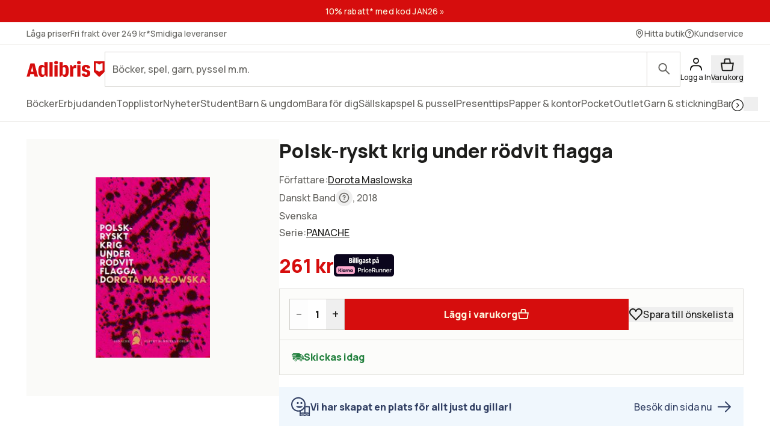

--- FILE ---
content_type: text/html; charset=utf-8
request_url: https://www.adlibris.com/se/sok?filter=author%3ADorota+Maslowska&_rsc=z5a1z
body_size: 31502
content:

<!DOCTYPE html>
<!--[if IE 9 ]><html class="no-js ie ie9" lang="sv"><![endif]-->
<!--[if !IE]><!-->
<html class="wf-not-yet-loaded" lang="sv">
<!--<![endif]-->
<head>

<script type="text/javascript">
    window.didomiConfig = {
        // Use separate Didomi consent dialogs for each culture
        cookies: {
            didomiTokenCookieName: 'didomi_tDFLmrpD',
            iabCookieName: 'iab_tDFLmrpD',
            storageSources: {
                cookies: true,
                localStorage: false
            }
        }
    };

    window.gdprAppliesGlobally = true; (function () {
        function a(e) {
            if (!window.frames[e]) {
                if (document.body && document.body.firstChild) { var t = document.body; var n = document.createElement("iframe"); n.style.display = "none"; n.name = e; n.title = e; t.insertBefore(n, t.firstChild) }
                else { setTimeout(function () { a(e) }, 5) }
            }
        } function e(n, r, o, c, s) {
            function e(e, t, n, a) { if (typeof n !== "function") { return } if (!window[r]) { window[r] = [] } var i = false; if (s) { i = s(e, t, n) } if (!i) { window[r].push({ command: e, parameter: t, callback: n, version: a }) } } e.stub = true; function t(a) {
                if (!window[n] || window[n].stub !== true) { return } if (!a.data) { return }
                var i = typeof a.data === "string"; var e; try { e = i ? JSON.parse(a.data) : a.data } catch (t) { return } if (e[o]) { var r = e[o]; window[n](r.command, r.parameter, function (e, t) { var n = {}; n[c] = { returnValue: e, success: t, callId: r.callId }; a.source.postMessage(i ? JSON.stringify(n) : n, "*") }, r.version) }
            }
            if (typeof window[n] !== "function") { window[n] = e; if (window.addEventListener) { window.addEventListener("message", t, false) } else { window.attachEvent("onmessage", t) } }
        } e("__tcfapi", "__tcfapiBuffer", "__tcfapiCall", "__tcfapiReturn"); a("__tcfapiLocator"); (function (e, tgt) {
            var t = document.createElement("script"); t.id = "spcloader"; t.type = "text/javascript"; t.async = true; t.src = "https://sdk.privacy-center.org/" + e + "/loader.js?target_type=notice&target=" + tgt; t.charset = "utf-8"; var n = document.getElementsByTagName("script")[0]; n.parentNode.insertBefore(t, n)
        })("56b72b28-6231-4423-82bd-ce2bebfcc2db", "tDFLmrpD")})();
</script>            <script>
                window.DY = window.DY || {};
                DY.recommendationContext = {"type":"OTHER","lng":"sv_sek"};

                DY.productDecoratorApiUrl = "https://adlibrisprod.azure-api.net/dyproductdecorator";

                window.didomiOnReady = window.didomiOnReady || [];
                window.didomiOnReady.push(function (didomi) { 
                    /** Since we cannot use the current dynamic yield consent status on the serverside we need to add a custom vendor and this is code is made to handle the intermediate phase*/
                    var oldDYConsent = didomi.getUserConsentStatusForVendor("c:dynamic-yield");
                    var newDYConsent = didomi.getUserConsentStatusForVendor("c:dynamicyi-FBeiCMtZ")
                    if (typeof oldDYConsent !== 'undefined' || typeof newDYConsent !== 'undefined') {
                        window.DY.userActiveConsent = { accepted: oldDYConsent || newDYConsent }
                        window.DYO.ActiveConsent.updateConsentAcceptedStatus(oldDYConsent || newDYConsent);
                    }
                });

            </script>
        <link rel="preconnect" href="//cdn-eu.dynamicyield.com">
        <link rel="preconnect" href="//st-eu.dynamicyield.com">
        <link rel="preconnect" href="//rcom-eu.dynamicyield.com">
        <link rel="dns-prefetch" href="//cdn-eu.dynamicyield.com">
        <link rel="dns-prefetch" href="//st-eu.dynamicyield.com">
        <link rel="dns-prefetch" href="//rcom-eu.dynamicyield.com">
        <script type='text/javascript' src='//cdn-eu.dynamicyield.com/api/9877482/api_dynamic.js'></script>
        <script type='text/javascript' src='//cdn-eu.dynamicyield.com/api/9877482/api_static.js'></script>

<script>
    var dataLayer = dataLayer || [];
    dataLayer.push({ "google_tag_params":{"ecomm_totalvalue":"","ecomm_pagetype":"searchresults","ecomm_prodid":"","ecomm_pname":"","ecomm_pvalue":"","ecomm_quantity":"","ecomm_category":""} })
;
</script><script type="text/javascript">
        var dataLayer = dataLayer || [];
        dataLayer.push({
            'UAID': 'UA-27333980-1',
            'GA4ID': 'G-QX2HYF1FQH',
            'pageView': ''
        });
</script>



<!-- Google Tag Manager -->
<script>
(function(w,d,s,l,i){w[l]=w[l]||[];w[l].push({'gtm.start':
new Date().getTime(),event:'gtm.js'});var f=d.getElementsByTagName(s)[0],
j=d.createElement(s),dl=l!='dataLayer'?'&l='+l:'';j.async=true;j.src=
'https://www.googletagmanager.com/gtm.js?id='+i+dl;f.parentNode.insertBefore(j,f);
})(window, document, 'script', 'dataLayer', 'GTM-MFT3M8');</script>
<!-- End Google Tag Manager --><script type="text/javascript">
    window.didomiEventListeners = window.didomiEventListeners || [];
    window.didomiEventListeners.push({
        event: 'sync.ready', // Runs when SDK has done loading (didomi is ready)
        listener: function () {
            if (window.initGoogleTagManagerScripts) {
                window.initGoogleTagManagerScripts()
            }
        }
    });
    window.didomiOnReady = window.didomiOnReady || [];
    window.didomiOnReady.push(function (didomi) {
        var exponeaConsent = didomi.getUserConsentStatusForVendor("c:exponea-6cAnaWH4");
        if (typeof exponeaConsent !== 'undefined') {
            var dataLayer = window.dataLayer || [];
            dataLayer.push({
                'event': 'exponeaConsent',
                'consentStatus': exponeaConsent,
                'exponeaToken': '44190048-6152-11eb-a56d-ae06effdc80d'
            });
        } 
    });
</script>

<title>dorota maslowska  | Adlibris</title>

<meta charset="UTF-8" />
<meta name="viewport" content="width=device-width, initial-scale=1, minimum-scale=1, maximum-scale=2, user-scalable=yes" />
<meta name="format-detection" content="telephone=no" />
<meta name="google-site-verification" content="O_rr-t6r0HlV1ZD2noOVyGfAMJ4TeTXG638F53Kv65A"/>
<meta name="theme-color" content="#ED1C24"/>
    <link rel="manifest" href="/app-manifest-se.json">










<meta name="description" content="Hos Adlibris hittar du miljontals b&#246;cker och produkter inom dorota maslowska Vi har ett brett sortiment av b&#246;cker, garn, leksaker, pyssel, s&#228;llskapsspel och mycket mer f&#246;r en inspirerande vardag. Alltid bra priser, fri frakt fr&#229;n 249 kr och snabb leverans. | Adlibris" />


<link rel="icon" type="image/png" href="/Staticimages/favicon/favicon.png?v=3">
<link rel="icon" type="image/svg+xml" href="/Staticimages/favicon/favicon.svg?v=3">

<link rel="apple-touch-icon" href="/Staticimages/TouchIcons/apple-touch-icon.png" />
<link rel="apple-touch-icon" sizes="57x57" href="/Staticimages/TouchIcons/apple-touch-icon-57x57.png" />
<link rel="apple-touch-icon" sizes="72x72" href="/Staticimages/TouchIcons/apple-touch-icon-72x72.png" />
<link rel="apple-touch-icon" sizes="76x76" href="/Staticimages/TouchIcons/apple-touch-icon-76x76.png" />
<link rel="apple-touch-icon" sizes="114x114" href="/Staticimages/TouchIcons/apple-touch-icon-114x114.png" />
<link rel="apple-touch-icon" sizes="120x120" href="/Staticimages/TouchIcons/apple-touch-icon-120x120.png" />
<link rel="apple-touch-icon" sizes="144x144" href="/Staticimages/TouchIcons/apple-touch-icon-144x144.png" />
<link rel="apple-touch-icon" sizes="152x152" href="/Staticimages/TouchIcons/apple-touch-icon-152x152.png" />
<link rel="apple-touch-icon" sizes="180x180" href="/Staticimages/TouchIcons/apple-touch-icon-180x180.png" />

    <script type="application/ld+json">
    {
        "@context": "https://schema.org",
        "@type": "WebSite",
        "url": "https://www.adlibris.com/se",
        "potentialAction": {
            "@type": "SearchAction",
            "target": "https://www.adlibris.com/se/sok?&q={search_term_string}",
            "query-input": "required name=search_term_string"
        }
    }
    </script>

<link rel="preload" crossorigin="anonymous" href="https://s3.adlibris.com/dist/long_term_cache202409181015/Roboto-Regular.woff2" as="font">
<link rel="preload" crossorigin="anonymous" href="https://s3.adlibris.com/dist/long_term_cache202409181015/Roboto-Bold.woff2" as="font">
<link rel="preload" crossorigin="anonymous" href="https://s3.adlibris.com/dist/long_term_cache202409181015/Montserrat-Regular.woff2" as="font">
<link rel="preload" crossorigin="anonymous" href="https://s3.adlibris.com/dist/long_term_cache202409181015/Montserrat-SemiBold.woff2" as="font">
<link rel="preload" crossorigin="anonymous" href="https://s3.adlibris.com/dist/long_term_cache202409181015/Montserrat-Bold.woff2" as="font">
<link rel="preload" crossorigin="anonymous" href="https://s3.adlibris.com/dist/long_term_cache202409181015/material-icons.woff" as="font">
<link href="https://s3.adlibris.com/dist/931bd81e793f84ff2ff5545740ee72750946f677/critical_styling.css" media="screen, print" rel="stylesheet" type="text/css">
<link data-href="https://s3.adlibris.com/dist/931bd81e793f84ff2ff5545740ee72750946f677/global_styling.css" href="https://s3.adlibris.com/dist/931bd81e793f84ff2ff5545740ee72750946f677/global_styling.css" media="screen, print" rel="preload" as="style" type="text/css" data-js-hook-globalStylingStyleSheet disabled>

    <link rel="canonical" href="https://www.adlibris.com/se/sok?filter=author:dorota+maslowska&amp;_rsc=z5a1z" />





<script>
    window.footerData = {"Menus":[{"Header":"Adlibris","Links":[{"Text":"Om oss","Url":"https://www.adlibris.com/sv/om-adlibris/om-adlibris","AriaLabel":"Om oss","RemoveCulture":false,"ExternalLink":false},{"Text":"Välj land/språk","Url":"/","AriaLabel":"Välj land eller språk","RemoveCulture":true,"ExternalLink":false},{"Text":"<a href=\"https://www.adlibris.com/sv/pressrum\">Press</a>","Url":null,"AriaLabel":"Press","RemoveCulture":false,"ExternalLink":false},{"Text":"Campusbokhandeln","Url":"https://campusbokhandeln.se","AriaLabel":"Campusbokhandeln","RemoveCulture":false,"ExternalLink":false},{"Text":"Adlibris Pocket","Url":"https://www.adlibris.com/sv/om-adlibris/adlibris-pocket","AriaLabel":"Adlibris Pocket","RemoveCulture":false,"ExternalLink":false},{"Text":"Bibliotek & Offentlig verksamhet","Url":"https://storkund.adlibris.com","AriaLabel":"Bibliotek och offentlig verksamhet","RemoveCulture":false,"ExternalLink":false},{"Text":"Butiker","Url":"https://www.adlibris.com/sv/om-adlibris/adlibris-butiker","AriaLabel":"Butiker","RemoveCulture":false,"ExternalLink":false},{"Text":"Jobba hos oss","Url":"https://www.adlibris.com/sv/om-adlibris/jobba-pa-adlibris","AriaLabel":"Jobba hos oss","RemoveCulture":false,"ExternalLink":false},{"Text":"Adlibrispriset","Url":"https://www.adlibris.com/se/kampanj/adlibrispriset","AriaLabel":"Adlibrispriset","RemoveCulture":false,"ExternalLink":false}]},{"Header":"Mitt konto","Links":[{"Text":"Beställningar","Url":"https://www.adlibris.com/se/konto/orders","AriaLabel":"Beställningar","RemoveCulture":false,"ExternalLink":false},{"Text":"Önskelistor","Url":"https://www.adlibris.com/se/onskelista/watch","AriaLabel":"Önskelistor","RemoveCulture":false,"ExternalLink":false},{"Text":"Bevakningar","Url":"https://www.adlibris.com/se/bevakningar/watch","AriaLabel":"Bevakningar","RemoveCulture":false,"ExternalLink":false},{"Text":"Kunduppgifter","Url":"https://www.adlibris.com/se/konto/settings","AriaLabel":"Kunduppgifter","RemoveCulture":false,"ExternalLink":false},{"Text":"Digitalt bibliotek","Url":"https://www.adlibris.com/se/konto/library","AriaLabel":"Digitalt bibliotek","RemoveCulture":false,"ExternalLink":false}]},{"Header":"Kundservice","Links":[{"Text":"Kontakta oss","Url":"https://www.adlibris.com/sv/kundservice","AriaLabel":"Kontakta oss","RemoveCulture":false,"ExternalLink":false},{"Text":"Köpvillkor","Url":"https://www.adlibris.com/sv/om-adlibris/kop-och-leveransvillkor","AriaLabel":"Köpvillkor","RemoveCulture":false,"ExternalLink":false},{"Text":"Personuppgifter","Url":"https://www.adlibris.com/sv/om-adlibris/dina-personuppgifter","AriaLabel":"Personuppgifter","RemoveCulture":false,"ExternalLink":false},{"Text":"Produktsäkerhet","Url":"https://www.adlibris.com/sv/om-adlibris/produktsakerhet","AriaLabel":"Produktsäkerhet","RemoveCulture":false,"ExternalLink":false},{"Text":"Digital tillgänglighet","Url":"https://www.adlibris.com/sv/om-adlibris/digital-tillganglighet","AriaLabel":"Digital tillgänglighet","RemoveCulture":false,"ExternalLink":false},{"Text":"Cookie Policy","Url":"https://www.adlibris.com/sv/om-adlibris/cookies","AriaLabel":"Cookie policy","RemoveCulture":false,"ExternalLink":false}]}],"Text":"Allt du vill läsa hittar du hos Adlibris. Skön- och facklitteratur från hela världen, barnböcker för alla åldrar och intressen, studentlitteratur, ljudböcker och e-böcker. Hos oss finns också ett stort utbud av garn, leksaker, pussel och spel. I Adlibris ingår även <a href=\"https://campusbokhandeln.se/\" target=\"_blank\">Campusbokhandeln</a> och <a href=\" https://www.pocketshop.se/\" target=\"_blank\">Adlibris Pocket</a>. *Fri frakt gäller ekonomifrakt för privatpersoner och kan väljas i kassan vid köp över 249 kr. **Rabatten gäller endast nya prenumeranter, privatkunder, ej kurslitteratur, digitala böcker eller presentkort","CookieLink":{"Text":"Anpassa cookies","Url":"javascript:Didomi.preferences.show()","AriaLabel":"Anpassa cookies","RemoveCulture":false,"ExternalLink":false},"Icons":[{"Url":"/staticimages/partners/visa.png","SrcSet":"/staticimages/partners/visa.png 1x, /staticimages/partners/visa-2x.png 2x","AltText":"Visa"},{"Url":"/staticimages/partners/mastercard.png","SrcSet":"/staticimages/partners/mastercard.png 1x, /staticimages/partners/mastercard-2x.png 2x","AltText":"MasterCard"},{"Url":"/staticimages/partners/klarna.png","SrcSet":"/staticimages/partners/klarna.png 1x, /staticimages/partners/klarna-2x.png 2x","AltText":"Klarna"},{"Url":"/staticimages/partners/se/ica-paket.png","SrcSet":"/staticimages/partners/se/ica-paket.png 1x, /staticimages/partners/se/ica-paket-2x.png 2x","AltText":"Ica Paket"},{"Url":"/staticimages/partners/se/citymail.png","SrcSet":"/staticimages/partners/se/citymail.png 1x, /staticimages/partners/se/citymail-2x.png 2x","AltText":"Citymail"},{"Url":"/staticimages/partners/instabox.png","SrcSet":"/staticimages/partners/instabox.png 1x, /staticimages/partners/instabox-2x.png 2x","AltText":"Instabox"},{"Url":"/staticimages/partners/se/swish.png","SrcSet":"/staticimages/partners/se/swish.png 1x, /staticimages/partners/se/swish-2x.png 2x","AltText":"Swish"},{"Url":"/staticimages/partners/se/airmee.png","SrcSet":"/staticimages/partners/se/airmee.png 1x, /staticimages/partners/se/airmee-2x.png 2x","AltText":"Airmee"},{"Url":"/staticimages/partners/db-schenker.png","SrcSet":"/staticimages/partners/db-schenker.png 1x, /staticimages/partners/db-schenker-2x.png 2x","AltText":"DB Schenker"},{"Url":"/staticimages/partners/se/early-bird.png","SrcSet":"/staticimages/partners/se/early-bird.png 1x, /staticimages/partners/se/early-bird-2x.png 2x","AltText":"Early Bird"},{"Url":"/staticimages/partners/se/trygg-ehandel.png","SrcSet":"/staticimages/partners/se/trygg-ehandel.png 1x, /staticimages/partners/se/trygg-ehandel-2x.png 2x","AltText":"Trygg e-handel"},{"Url":"/staticimages/partners/se/hallbar-ehandel.png","SrcSet":"/staticimages/partners/se/hallbar-ehandel.png 1x, /staticimages/partners/se/hallbar-ehandel-2x.png 2x","AltText":"Hållbar e-handel"},{"Url":"/staticimages/partners/se/retailer-of-the-year-21.png","SrcSet":"/staticimages/partners/se/retailer-of-the-year-21.png 1x, /staticimages/partners/se/retailer-of-the-year-21-2x.png 2x","AltText":"Årets e-handlare 2021"}],"CopyrightText":"Adlibris AB Copyright © 1999-2026","MovableLinks":[{"Text":"Välj land/språk","Url":"/se/home/choosesite","AriaLabel":"Välj land eller språk","RemoveCulture":false,"ExternalLink":false},{"Text":"Bibliotek & Offentlig verksamhet","Url":"https://www.adlibris.com/storkund/","AriaLabel":"Bibliotek och offentlig verksamhet","RemoveCulture":false,"ExternalLink":false}],"SocialLinks":[{"Text":"Facebook","Url":"https://www.facebook.com/adlibris.com/","AriaLabel":"Facebook","RemoveCulture":false,"ExternalLink":false},{"Text":"Instagram","Url":"https://www.instagram.com/adlibris.com/","AriaLabel":"Instagram","RemoveCulture":false,"ExternalLink":false}],"UseDoubleOptIn":true,"Newsletter":{"EmailLabel":"10% rabatt på ditt första köp**  Ta del av kampanjer, nyheter och speciellt utvalda lästips!","EmailPlaceholder":"exempel@email.com","ValidationWrongFormatError":"Angiven e-postadress är ogiltig","ValidationEmptyFieldError":"Fältet kan inte vara tomt","ValidationPatternMismatchError":"Angiven e-postadress är ogiltig","ServiceUnavailableError":"Det gick inte att registrera dig, försök igen senare. Om problemet kvarstår kontakta kundservice. ","SubmitLabel":"Skicka","SubscriptionSuccessfulMessage":"Tack! Du prenumerar nu på våra nyhetsbrev","SubmitLabelSignedIn":"Ja tack"}};
</script>

    

    

    
</head>
<body class="search  sesv">



<!-- Google Tag Manager (noscript) -->
<noscript>
    <iframe src="https://www.googletagmanager.com/ns.html?id=GTM-MFT3M8"
            height="0" width="0" style="display:none;visibility:hidden"></iframe>
</noscript>
<!-- End Google Tag Manager (noscript) -->

    <div id="detect-breakpoint"></div>

    <div id="wrapper">
<div data-js-hook-page-layout data-initialized="false">
    

<div class="page-header">
    <div class="header-menu__wrapper ">
    </div>
    <div class="page-header__logo"><a href="#" class="page-header__logo__link"><svg class="adlibris-logo-svg" height="24" viewBox="0 0 136 33" fill="none" xmlns="http://www.w3.org/2000/svg"><mask id="a" style="mask-type:luminance" maskUnits="userSpaceOnUse" x="0" y="1" width="136" height="29"><path d="M0 1.525h136V30H0V1.525Z" fill="#fff" /></mask><g mask="url(#a)"><path d="M68.114 21.494c0 2.701-.991 4.085-2.908 4.085-.925 0-1.52-.264-2.247-.989V13.523c.66-.626 1.388-.923 2.313-.923 1.85 0 2.842 1.35 2.842 3.92v4.974Zm-.628-12.978c-2.115 0-3.668 1.054-4.461 2.931V3.773h-5.552v25.363h2.446l2.148-3.393c.562 2.57 2.28 3.92 4.957 3.92 4.262 0 6.576-3.722 6.576-10.607 0-7.016-2.05-10.54-6.114-10.54ZM54.83 4.662c0 1.845-1.19 2.866-3.305 2.866-2.148 0-3.338-1.021-3.338-2.866 0-1.779 1.223-2.8 3.338-2.8s3.305 1.021 3.305 2.8Zm30.369 3.887c.43 0 .892.033 1.255.132v5.698c-.495-.197-1.19-.33-1.883-.33-1.421 0-2.644.56-3.206 1.417v13.67H75.88V8.944h2.61l2.644 4.052v-.066c0-2.866 1.421-4.381 4.065-4.381Zm9.286-3.887c0 1.845-1.157 2.866-3.272 2.866-2.148 0-3.338-1.021-3.338-2.866 0-1.779 1.223-2.8 3.338-2.8 2.082 0 3.272 1.021 3.272 2.8Zm-6.048 4.282h5.486v20.192h-5.486V8.944ZM31.268 24.59c-.727.725-1.322.989-2.247.989-1.917 0-2.908-1.384-2.908-4.085V16.52c0-2.57.991-3.92 2.842-3.92.925 0 1.652.297 2.313.923V24.59Zm-.066-13.143c-.793-1.877-2.346-2.931-4.461-2.931-4.065 0-6.114 3.524-6.114 10.54 0 6.885 2.314 10.607 6.576 10.607 2.677 0 4.396-1.35 4.957-3.92l2.148 3.393h2.446V3.773h-5.552v7.675Zm79.739 11.826c0 3.887-2.809 6.357-7.237 6.357-4.46 0-7.468-2.075-7.865-5.435l4.99-.89c.232 1.417 1.289 2.274 2.743 2.274 1.355 0 2.247-.824 2.247-2.076 0-1.416-1.09-2.305-3.337-2.734-4.428-.757-6.345-2.569-6.345-5.995 0-3.689 3.007-6.258 7.369-6.258 4.197 0 7.039 2.14 7.303 5.5l-4.99.89c-.033-1.383-.958-2.339-2.28-2.339-1.388 0-2.214.692-2.214 1.878 0 1.153.859 1.746 3.503 2.405 4.362 1.054 6.113 2.898 6.113 6.423Zm-70.916-19.5h5.519v25.363h-5.519V3.773ZM7.74 20.374l1.62-6.588.595-3.294.594 3.294 1.454 6.588H7.74ZM6.814 6.078.205 29.136h5.287l1.19-4.48h6.345l1.09 4.48h6.015L13.985 6.078h-7.17ZM48.75 8.944h5.486v20.192h-5.486V8.944Zm83.679 9.285a8.404 8.404 0 0 0-5.891 2.398 8.404 8.404 0 0 0-5.891-2.398V5.647c2.293 0 4.373.915 5.891 2.398a8.403 8.403 0 0 1 5.891-2.398V18.23ZM117.279 2.29v18.457l8.416 8.389h1.684l8.416-8.39V2.29h-18.516Z" fill="#D60D0D" /></g></svg></a></div>
    <div class="page-header__toggler page-header__toggler--account "></div>
    <div class="page-header__toggler page-header__toggler--cart"></div>
    <div class="page-header__search"></div>
</div>

</div>

        <div class="nav-viewport" data-js-hook-nav-viewport data-initialized="false">
            <div class="container nav-container" id="nav-container">

                <div id="main-container" class="main-container">
                    <div role="main" id="main">
                        
<div class="search-result">
    <script>
    searchPageCategoryFacetsUrl = "/se/categoryfacets?categoryFacetConfiguration=DefaultCategoryFacetConfiguration&targetAction=Show&targetController=Search&filter=author%3ADorota%20Maslowska&_rsc=z5a1z";
</script>

    <div class="breadcrumbs">
    <a href="/se"><i class="material-icons__home "></i></a>&nbsp;/
S&#246;k</div>



        <div class="search-result__desktop-grid">

            <div class="search-result__filter search-result__filter--desktop">
                <div class="search-result__filter__toggler search-result__filter__toggler--active">
                    <i class="material-icons__tune"></i>
                    Filter
                </div>
                <div class="search-result__filter__options">


    <div class="search-result__filter__options__attributes">
            <a class="btn btn--std search-result__filter__options__attributes__attribute" href="/se/sok?_rsc=z5a1z" data-filter-attribute="author" data-filter-value="Dorota Maslowska">
                Dorota maslowska
                <i class="material-icons__close"></i>
            </a>
        
    </div>

                    <div data-js-hook-category-facets-target-desktop></div>
                    

    <div class="facets">
        <div data-facet-category="format_sv" class="column-box">

            <button class="column-box__header h4 btn btn--transparent" data-js-hook-toggler-trigger data-toggler-target=[data-js-hook-column-box__items__format_sv__desktop] data-toggler-active-class="column-box__header--expanded">
                <span class="column-box__header__text">Format</span>
                <i class="material-icons__keyboard_arrow_down"></i>
            </button>
            <ul class="column-box__items" data-js-hook-column-box__items__format_sv__desktop data-collapsed="true" style="height: 0;">
                        <li class="column-box__item">
                            <a id="danskt band" href="/se/sok?filter=author%3adorota+maslowska&amp;_rsc=z5a1z&amp;filter=format_sv:danskt+band" class="column-box__item__link" data-notify="-">
                                <span class="column-box__item__link__text" >Danskt band</span>
                                <span class="column-box__item__amount">&nbsp;(1)</span>
                            </a>
                        </li>
                        <li class="column-box__item">
                            <a id="e-bok" href="/se/sok?filter=author%3adorota+maslowska&amp;_rsc=z5a1z&amp;filter=format_sv:e-bok" class="column-box__item__link" data-notify="-">
                                <span class="column-box__item__link__text" >E-bok</span>
                                <span class="column-box__item__amount">&nbsp;(5)</span>
                            </a>
                        </li>
                        <li class="column-box__item">
                            <a id="inbunden" href="/se/sok?filter=author%3adorota+maslowska&amp;_rsc=z5a1z&amp;filter=format_sv:inbunden" class="column-box__item__link" data-notify="-">
                                <span class="column-box__item__link__text" >Inbunden</span>
                                <span class="column-box__item__amount">&nbsp;(3)</span>
                            </a>
                        </li>
                        <li class="column-box__item">
                            <a id="h&#228;ftad" href="/se/sok?filter=author:dorota+maslowska&amp;_rsc=z5a1z&amp;filter=format_sv:h%c3%a4ftad" class="column-box__item__link" data-notify="-">
                                <span class="column-box__item__link__text" >Häftad</span>
                                <span class="column-box__item__amount">&nbsp;(2)</span>
                            </a>
                        </li>
                        <li class="column-box__item">
                            <a id="pocket" href="/se/sok?filter=author%3adorota+maslowska&amp;_rsc=z5a1z&amp;filter=format_sv:pocket" class="column-box__item__link" data-notify="-">
                                <span class="column-box__item__link__text" >Pocket</span>
                                <span class="column-box__item__amount">&nbsp;(1)</span>
                            </a>
                        </li>
            </ul>
        </div>
        <div data-facet-category="grouped_language_sv" class="column-box">

            <button class="column-box__header h4 btn btn--transparent" data-js-hook-toggler-trigger data-toggler-target=[data-js-hook-column-box__items__grouped_language_sv__desktop] data-toggler-active-class="column-box__header--expanded">
                <span class="column-box__header__text">Språk</span>
                <i class="material-icons__keyboard_arrow_down"></i>
            </button>
            <ul class="column-box__items" data-js-hook-column-box__items__grouped_language_sv__desktop data-collapsed="true" style="height: 0;">
                        <li class="column-box__item">
                            <a id="svenska" href="/se/sok?filter=author%3adorota+maslowska&amp;_rsc=z5a1z&amp;filter=grouped_language_sv:svenska" class="column-box__item__link" data-notify="-">
                                <span class="column-box__item__link__text" >Svenska</span>
                                <span class="column-box__item__amount">&nbsp;(1)</span>
                            </a>
                        </li>
                        <li class="column-box__item">
                            <a id="engelska" href="/se/sok?filter=author%3adorota+maslowska&amp;_rsc=z5a1z&amp;filter=grouped_language_sv:engelska" class="column-box__item__link" data-notify="-">
                                <span class="column-box__item__link__text" >Engelska</span>
                                <span class="column-box__item__amount">&nbsp;(4)</span>
                            </a>
                        </li>
                        <li class="column-box__item">
                            <a id="tyska" href="/se/sok?filter=author%3adorota+maslowska&amp;_rsc=z5a1z&amp;filter=grouped_language_sv:tyska" class="column-box__item__link" data-notify="-">
                                <span class="column-box__item__link__text" >Tyska</span>
                                <span class="column-box__item__amount">&nbsp;(3)</span>
                            </a>
                        </li>
                        <li class="column-box__item">
                            <a id="polska" href="/se/sok?filter=author%3adorota+maslowska&amp;_rsc=z5a1z&amp;filter=grouped_language_sv:polska" class="column-box__item__link" data-notify="-">
                                <span class="column-box__item__link__text" >Polska</span>
                                <span class="column-box__item__amount">&nbsp;(2)</span>
                            </a>
                        </li>
            </ul>
        </div>
        <div data-facet-category="released" class="column-box">

            <button class="column-box__header h4 btn btn--transparent" data-js-hook-toggler-trigger data-toggler-target=[data-js-hook-column-box__items__released__desktop] data-toggler-active-class="column-box__header--expanded">
                <span class="column-box__header__text">Utgivningsdatum</span>
                <i class="material-icons__keyboard_arrow_down"></i>
            </button>
            <ul class="column-box__items" data-js-hook-column-box__items__released__desktop data-collapsed="true" style="height: 0;">
                        <li class="column-box__item">
                            <a id="1" href="/se/sok?filter=author%3adorota+maslowska&amp;_rsc=z5a1z&amp;filter=released:1" class="column-box__item__link" data-notify="-">
                                <span class="column-box__item__link__text" >Vårens nyheter</span>
                                <span class="column-box__item__amount">&nbsp;(1)</span>
                            </a>
                        </li>
                        <li class="column-box__item">
                            <a id="n" href="/se/sok?filter=author%3adorota+maslowska&amp;_rsc=z5a1z&amp;filter=released:n" class="column-box__item__link" data-notify="-">
                                <span class="column-box__item__link__text" >2026</span>
                                <span class="column-box__item__amount">&nbsp;(1)</span>
                            </a>
                        </li>
                        <li class="column-box__item">
                            <a id="b" href="/se/sok?filter=author%3adorota+maslowska&amp;_rsc=z5a1z&amp;filter=released:b" class="column-box__item__link" data-notify="-">
                                <span class="column-box__item__link__text" >2024</span>
                                <span class="column-box__item__amount">&nbsp;(1)</span>
                            </a>
                        </li>
                        <li class="column-box__item">
                            <a id="c" href="/se/sok?filter=author%3adorota+maslowska&amp;_rsc=z5a1z&amp;filter=released:c" class="column-box__item__link" data-notify="-">
                                <span class="column-box__item__link__text" ><2024</span>
                                <span class="column-box__item__amount">&nbsp;(8)</span>
                            </a>
                        </li>
            </ul>
        </div>
        <div data-facet-category="publisher" class="column-box">

            <button class="column-box__header h4 btn btn--transparent" data-js-hook-toggler-trigger data-toggler-target=[data-js-hook-column-box__items__publisher__desktop] data-toggler-active-class="column-box__header--expanded">
                <span class="column-box__header__text">Förlag</span>
                <i class="material-icons__keyboard_arrow_down"></i>
            </button>
            <ul class="column-box__items" data-js-hook-column-box__items__publisher__desktop data-collapsed="true" style="height: 0;">
                        <li class="column-box__item">
                            <a id="albert bonniers f&#246;rlag" href="/se/sok?filter=author:dorota+maslowska&amp;_rsc=z5a1z&amp;filter=publisher:albert+bonniers+f%c3%b6rlag" class="column-box__item__link" data-notify="-">
                                <span class="column-box__item__link__text" >Albert bonniers förlag</span>
                                <span class="column-box__item__amount">&nbsp;(1)</span>
                            </a>
                        </li>
                        <li class="column-box__item">
                            <a id="rowohlt verlag gmbh" href="/se/sok?filter=author%3adorota+maslowska&amp;_rsc=z5a1z&amp;filter=publisher:rowohlt+verlag+gmbh" class="column-box__item__link" data-notify="-">
                                <span class="column-box__item__link__text" >Rowohlt verlag gmbh</span>
                                <span class="column-box__item__amount">&nbsp;(3)</span>
                            </a>
                        </li>
                        <li class="column-box__item">
                            <a id="atlantic books" href="/se/sok?filter=author%3adorota+maslowska&amp;_rsc=z5a1z&amp;filter=publisher:atlantic+books" class="column-box__item__link" data-notify="-">
                                <span class="column-box__item__link__text" >Atlantic books</span>
                                <span class="column-box__item__amount">&nbsp;(1)</span>
                            </a>
                        </li>
                        <li class="column-box__item">
                            <a id="deep vellum publishing" href="/se/sok?filter=author%3adorota+maslowska&amp;_rsc=z5a1z&amp;filter=publisher:deep+vellum+publishing" class="column-box__item__link" data-notify="-">
                                <span class="column-box__item__link__text" >Deep vellum publishing</span>
                                <span class="column-box__item__amount">&nbsp;(1)</span>
                            </a>
                        </li>
                        <li class="column-box__item">
                            <a id="grove press / atlantic monthly press" href="/se/sok?filter=author%3adorota+maslowska&amp;_rsc=z5a1z&amp;filter=publisher:grove+press+%2f+atlantic+monthly+press" class="column-box__item__link" data-notify="-">
                                <span class="column-box__item__link__text" >Grove press / atlantic monthly press</span>
                                <span class="column-box__item__amount">&nbsp;(1)</span>
                            </a>
                        </li>
                        <li class="column-box__item">
                            <a id="karakter" href="/se/sok?filter=author%3adorota+maslowska&amp;_rsc=z5a1z&amp;filter=publisher:karakter" class="column-box__item__link" data-notify="-">
                                <span class="column-box__item__link__text" >Karakter</span>
                                <span class="column-box__item__amount">&nbsp;(1)</span>
                            </a>
                        </li>
                        <li class="column-box__item">
                            <a id="martin e. segal theatre center publications" href="/se/sok?filter=author%3adorota+maslowska&amp;_rsc=z5a1z&amp;filter=publisher:martin+e.+segal+theatre+center+publications" class="column-box__item__link" data-notify="-">
                                <span class="column-box__item__link__text" >Martin e. segal theatre center publications</span>
                                <span class="column-box__item__amount">&nbsp;(1)</span>
                            </a>
                        </li>
                        <li class="column-box__item">
                            <a id="rowohlt berlin" href="/se/sok?filter=author%3adorota+maslowska&amp;_rsc=z5a1z&amp;filter=publisher:rowohlt+berlin" class="column-box__item__link" data-notify="-">
                                <span class="column-box__item__link__text" >Rowohlt berlin</span>
                                <span class="column-box__item__amount">&nbsp;(1)</span>
                            </a>
                        </li>
                        <li class="column-box__item">
                            <a id="wydawnictwo literackie" href="/se/sok?filter=author%3adorota+maslowska&amp;_rsc=z5a1z&amp;filter=publisher:wydawnictwo+literackie" class="column-box__item__link" data-notify="-">
                                <span class="column-box__item__link__text" >Wydawnictwo literackie</span>
                                <span class="column-box__item__amount">&nbsp;(1)</span>
                            </a>
                        </li>
            </ul>
        </div>
        <div data-facet-category="series" class="column-box">

            <button class="column-box__header h4 btn btn--transparent" data-js-hook-toggler-trigger data-toggler-target=[data-js-hook-column-box__items__series__desktop] data-toggler-active-class="column-box__header--expanded">
                <span class="column-box__header__text">Serie</span>
                <i class="material-icons__keyboard_arrow_down"></i>
            </button>
            <ul class="column-box__items" data-js-hook-column-box__items__series__desktop data-collapsed="true" style="height: 0;">
                        <li class="column-box__item">
                            <a id="panache" href="/se/sok?filter=author%3adorota+maslowska&amp;_rsc=z5a1z&amp;filter=series:panache" class="column-box__item__link" data-notify="-">
                                <span class="column-box__item__link__text" >Panache</span>
                                <span class="column-box__item__amount">&nbsp;(1)</span>
                            </a>
                        </li>
            </ul>
        </div>
    </div>

                </div>
            </div>

            <div id="search" class="search-result__result section">
                
                <h1 class="search-result__header">
    <span class="search-result__header__pretext">Sökt på: </span>B&#246;cker av Dorota Maslowska
</h1>


                






                <div class="search-result__handle-search-result">
                    <div class="search-result__filter__toggler" data-js-hook-toggler-trigger data-toggler-target="[data-js-hook-search-result-filter]" data-toggler-active-class="search-result__filter__toggler--active">
                        <i class="material-icons__tune"></i>
                        Filter
                        <i class="material-icons__keyboard_arrow_down"></i>
                    </div>
                    

<div class="search-result__sort">




    <select class="search-result__sort__select" onchange="location = this.value;">
                <option value="/se/sok?filter=author%3aDorota+Maslowska&amp;_rsc=z5a1z&amp;sort_by=Relevance&amp;order_by=Desc" selected>Bästa sökträff</option>
                <option value="/se/sok?filter=author%3aDorota+Maslowska&amp;_rsc=z5a1z&amp;sort_by=Sale&amp;order_by=Desc" >Mest sålda</option>
                <option value="/se/sok?filter=author%3aDorota+Maslowska&amp;_rsc=z5a1z&amp;sort_by=Price&amp;order_by=Asc" >Lägsta pris</option>
                <option value="/se/sok?filter=author%3aDorota+Maslowska&amp;_rsc=z5a1z&amp;sort_by=Title&amp;order_by=Asc" >A-Ö</option>
                <option value="/se/sok?filter=author%3aDorota+Maslowska&amp;_rsc=z5a1z&amp;sort_by=Title&amp;order_by=Desc" >Ö-A</option>
                <option value="/se/sok?filter=author%3aDorota+Maslowska&amp;_rsc=z5a1z&amp;sort_by=Published&amp;order_by=Desc" >Nyast</option>
    </select>
    <script>
        //fix for chrome bug https://stackoverflow.com/questions/10333973/why-does-chrome-not-show-a-selected-option-element-after-using-the-back-button
        //remove when this is not relevant anymore
        var searchResult__sort__select = document.querySelector(".search-result__sort__select");
        if (searchResult__sort__select !== null && searchResult__sort__select.selectedIndex === -1) {
            searchResult__sort__select.selectedIndex = 1;
        }
    </script>

</div>
                    <div data-js-hook-search-result-views data-initialized="false">
                        
                    </div>
                </div>

                <div class="search-result__filter__options">


    <div class="search-result__filter__options__attributes">
            <a class="btn btn--std search-result__filter__options__attributes__attribute" href="/se/sok?_rsc=z5a1z" data-filter-attribute="author" data-filter-value="Dorota Maslowska">
                Dorota maslowska
                <i class="material-icons__close"></i>
            </a>
        
    </div>

                    <div class="search-result__filter__options__facets" data-js-hook-search-result-filter data-collapsed="true" style="height: 0;">
                        <div data-js-hook-category-facets-target></div>
                        

    <div class="facets">
        <div data-facet-category="format_sv" class="column-box">

            <button class="column-box__header h4 btn btn--transparent" data-js-hook-toggler-trigger data-toggler-target=[data-js-hook-column-box__items__format_sv] data-toggler-active-class="column-box__header--expanded">
                <span class="column-box__header__text">Format</span>
                <i class="material-icons__keyboard_arrow_down"></i>
            </button>
            <ul class="column-box__items" data-js-hook-column-box__items__format_sv data-collapsed="true" style="height: 0;">
                        <li class="column-box__item">
                            <a id="danskt band" href="/se/sok?filter=author%3adorota+maslowska&amp;_rsc=z5a1z&amp;filter=format_sv:danskt+band" class="column-box__item__link" data-notify="-">
                                <span class="column-box__item__link__text">Danskt band</span>
                                <span class="column-box__item__amount">&nbsp;(1)</span>
                            </a>
                        </li>
                        <li class="column-box__item">
                            <a id="e-bok" href="/se/sok?filter=author%3adorota+maslowska&amp;_rsc=z5a1z&amp;filter=format_sv:e-bok" class="column-box__item__link" data-notify="-">
                                <span class="column-box__item__link__text">E-bok</span>
                                <span class="column-box__item__amount">&nbsp;(5)</span>
                            </a>
                        </li>
                        <li class="column-box__item">
                            <a id="inbunden" href="/se/sok?filter=author%3adorota+maslowska&amp;_rsc=z5a1z&amp;filter=format_sv:inbunden" class="column-box__item__link" data-notify="-">
                                <span class="column-box__item__link__text">Inbunden</span>
                                <span class="column-box__item__amount">&nbsp;(3)</span>
                            </a>
                        </li>
                        <li class="column-box__item">
                            <a id="h&#228;ftad" href="/se/sok?filter=author:dorota+maslowska&amp;_rsc=z5a1z&amp;filter=format_sv:h%c3%a4ftad" class="column-box__item__link" data-notify="-">
                                <span class="column-box__item__link__text">Häftad</span>
                                <span class="column-box__item__amount">&nbsp;(2)</span>
                            </a>
                        </li>
                        <li class="column-box__item">
                            <a id="pocket" href="/se/sok?filter=author%3adorota+maslowska&amp;_rsc=z5a1z&amp;filter=format_sv:pocket" class="column-box__item__link" data-notify="-">
                                <span class="column-box__item__link__text">Pocket</span>
                                <span class="column-box__item__amount">&nbsp;(1)</span>
                            </a>
                        </li>
            </ul>
        </div>
        <div data-facet-category="grouped_language_sv" class="column-box">

            <button class="column-box__header h4 btn btn--transparent" data-js-hook-toggler-trigger data-toggler-target=[data-js-hook-column-box__items__grouped_language_sv] data-toggler-active-class="column-box__header--expanded">
                <span class="column-box__header__text">Språk</span>
                <i class="material-icons__keyboard_arrow_down"></i>
            </button>
            <ul class="column-box__items" data-js-hook-column-box__items__grouped_language_sv data-collapsed="true" style="height: 0;">
                        <li class="column-box__item">
                            <a id="svenska" href="/se/sok?filter=author%3adorota+maslowska&amp;_rsc=z5a1z&amp;filter=grouped_language_sv:svenska" class="column-box__item__link" data-notify="-">
                                <span class="column-box__item__link__text">Svenska</span>
                                <span class="column-box__item__amount">&nbsp;(1)</span>
                            </a>
                        </li>
                        <li class="column-box__item">
                            <a id="engelska" href="/se/sok?filter=author%3adorota+maslowska&amp;_rsc=z5a1z&amp;filter=grouped_language_sv:engelska" class="column-box__item__link" data-notify="-">
                                <span class="column-box__item__link__text">Engelska</span>
                                <span class="column-box__item__amount">&nbsp;(4)</span>
                            </a>
                        </li>
                        <li class="column-box__item">
                            <a id="tyska" href="/se/sok?filter=author%3adorota+maslowska&amp;_rsc=z5a1z&amp;filter=grouped_language_sv:tyska" class="column-box__item__link" data-notify="-">
                                <span class="column-box__item__link__text">Tyska</span>
                                <span class="column-box__item__amount">&nbsp;(3)</span>
                            </a>
                        </li>
                        <li class="column-box__item">
                            <a id="polska" href="/se/sok?filter=author%3adorota+maslowska&amp;_rsc=z5a1z&amp;filter=grouped_language_sv:polska" class="column-box__item__link" data-notify="-">
                                <span class="column-box__item__link__text">Polska</span>
                                <span class="column-box__item__amount">&nbsp;(2)</span>
                            </a>
                        </li>
            </ul>
        </div>
        <div data-facet-category="released" class="column-box">

            <button class="column-box__header h4 btn btn--transparent" data-js-hook-toggler-trigger data-toggler-target=[data-js-hook-column-box__items__released] data-toggler-active-class="column-box__header--expanded">
                <span class="column-box__header__text">Utgivningsdatum</span>
                <i class="material-icons__keyboard_arrow_down"></i>
            </button>
            <ul class="column-box__items" data-js-hook-column-box__items__released data-collapsed="true" style="height: 0;">
                        <li class="column-box__item">
                            <a id="1" href="/se/sok?filter=author%3adorota+maslowska&amp;_rsc=z5a1z&amp;filter=released:1" class="column-box__item__link" data-notify="-">
                                <span class="column-box__item__link__text">Vårens nyheter</span>
                                <span class="column-box__item__amount">&nbsp;(1)</span>
                            </a>
                        </li>
                        <li class="column-box__item">
                            <a id="n" href="/se/sok?filter=author%3adorota+maslowska&amp;_rsc=z5a1z&amp;filter=released:n" class="column-box__item__link" data-notify="-">
                                <span class="column-box__item__link__text">2026</span>
                                <span class="column-box__item__amount">&nbsp;(1)</span>
                            </a>
                        </li>
                        <li class="column-box__item">
                            <a id="b" href="/se/sok?filter=author%3adorota+maslowska&amp;_rsc=z5a1z&amp;filter=released:b" class="column-box__item__link" data-notify="-">
                                <span class="column-box__item__link__text">2024</span>
                                <span class="column-box__item__amount">&nbsp;(1)</span>
                            </a>
                        </li>
                        <li class="column-box__item">
                            <a id="c" href="/se/sok?filter=author%3adorota+maslowska&amp;_rsc=z5a1z&amp;filter=released:c" class="column-box__item__link" data-notify="-">
                                <span class="column-box__item__link__text"><2024</span>
                                <span class="column-box__item__amount">&nbsp;(8)</span>
                            </a>
                        </li>
            </ul>
        </div>
        <div data-facet-category="publisher" class="column-box">

            <button class="column-box__header h4 btn btn--transparent" data-js-hook-toggler-trigger data-toggler-target=[data-js-hook-column-box__items__publisher] data-toggler-active-class="column-box__header--expanded">
                <span class="column-box__header__text">Förlag</span>
                <i class="material-icons__keyboard_arrow_down"></i>
            </button>
            <ul class="column-box__items" data-js-hook-column-box__items__publisher data-collapsed="true" style="height: 0;">
                        <li class="column-box__item">
                            <a id="albert bonniers f&#246;rlag" href="/se/sok?filter=author:dorota+maslowska&amp;_rsc=z5a1z&amp;filter=publisher:albert+bonniers+f%c3%b6rlag" class="column-box__item__link" data-notify="-">
                                <span class="column-box__item__link__text">Albert bonniers förlag</span>
                                <span class="column-box__item__amount">&nbsp;(1)</span>
                            </a>
                        </li>
                        <li class="column-box__item">
                            <a id="rowohlt verlag gmbh" href="/se/sok?filter=author%3adorota+maslowska&amp;_rsc=z5a1z&amp;filter=publisher:rowohlt+verlag+gmbh" class="column-box__item__link" data-notify="-">
                                <span class="column-box__item__link__text">Rowohlt verlag gmbh</span>
                                <span class="column-box__item__amount">&nbsp;(3)</span>
                            </a>
                        </li>
                        <li class="column-box__item">
                            <a id="atlantic books" href="/se/sok?filter=author%3adorota+maslowska&amp;_rsc=z5a1z&amp;filter=publisher:atlantic+books" class="column-box__item__link" data-notify="-">
                                <span class="column-box__item__link__text">Atlantic books</span>
                                <span class="column-box__item__amount">&nbsp;(1)</span>
                            </a>
                        </li>
                        <li class="column-box__item">
                            <a id="deep vellum publishing" href="/se/sok?filter=author%3adorota+maslowska&amp;_rsc=z5a1z&amp;filter=publisher:deep+vellum+publishing" class="column-box__item__link" data-notify="-">
                                <span class="column-box__item__link__text">Deep vellum publishing</span>
                                <span class="column-box__item__amount">&nbsp;(1)</span>
                            </a>
                        </li>
                        <li class="column-box__item">
                            <a id="grove press / atlantic monthly press" href="/se/sok?filter=author%3adorota+maslowska&amp;_rsc=z5a1z&amp;filter=publisher:grove+press+%2f+atlantic+monthly+press" class="column-box__item__link" data-notify="-">
                                <span class="column-box__item__link__text">Grove press / atlantic monthly press</span>
                                <span class="column-box__item__amount">&nbsp;(1)</span>
                            </a>
                        </li>
                        <li class="column-box__item">
                            <a id="karakter" href="/se/sok?filter=author%3adorota+maslowska&amp;_rsc=z5a1z&amp;filter=publisher:karakter" class="column-box__item__link" data-notify="-">
                                <span class="column-box__item__link__text">Karakter</span>
                                <span class="column-box__item__amount">&nbsp;(1)</span>
                            </a>
                        </li>
                        <li class="column-box__item">
                            <a id="martin e. segal theatre center publications" href="/se/sok?filter=author%3adorota+maslowska&amp;_rsc=z5a1z&amp;filter=publisher:martin+e.+segal+theatre+center+publications" class="column-box__item__link" data-notify="-">
                                <span class="column-box__item__link__text">Martin e. segal theatre center publications</span>
                                <span class="column-box__item__amount">&nbsp;(1)</span>
                            </a>
                        </li>
                        <li class="column-box__item">
                            <a id="rowohlt berlin" href="/se/sok?filter=author%3adorota+maslowska&amp;_rsc=z5a1z&amp;filter=publisher:rowohlt+berlin" class="column-box__item__link" data-notify="-">
                                <span class="column-box__item__link__text">Rowohlt berlin</span>
                                <span class="column-box__item__amount">&nbsp;(1)</span>
                            </a>
                        </li>
                        <li class="column-box__item">
                            <a id="wydawnictwo literackie" href="/se/sok?filter=author%3adorota+maslowska&amp;_rsc=z5a1z&amp;filter=publisher:wydawnictwo+literackie" class="column-box__item__link" data-notify="-">
                                <span class="column-box__item__link__text">Wydawnictwo literackie</span>
                                <span class="column-box__item__amount">&nbsp;(1)</span>
                            </a>
                        </li>
            </ul>
        </div>
        <div data-facet-category="series" class="column-box">

            <button class="column-box__header h4 btn btn--transparent" data-js-hook-toggler-trigger data-toggler-target=[data-js-hook-column-box__items__series] data-toggler-active-class="column-box__header--expanded">
                <span class="column-box__header__text">Serie</span>
                <i class="material-icons__keyboard_arrow_down"></i>
            </button>
            <ul class="column-box__items" data-js-hook-column-box__items__series data-collapsed="true" style="height: 0;">
                        <li class="column-box__item">
                            <a id="panache" href="/se/sok?filter=author%3adorota+maslowska&amp;_rsc=z5a1z&amp;filter=series:panache" class="column-box__item__link" data-notify="-">
                                <span class="column-box__item__link__text">Panache</span>
                                <span class="column-box__item__amount">&nbsp;(1)</span>
                            </a>
                        </li>
            </ul>
        </div>
    </div>

                    </div>
                </div>

                    <h3 class="search-result__result__amount">
                        totalt 10 tr&#228;ffar
                    </h3>
                <div class="search-result__products__wrapper">
    
    <div class="search-result__products" data-js-hook-search-result-products>
<div class="search-result-content search-result__products__list-view">
    <div class="search-result__products__list-view__list-wrapper">
        <div class="search-result__products__list-view__list">
            <div class="product-search_list pagination-target" id="search-hits" data-js-hook-search-result-list-view-grid>

<div class="search-result__list-view__product__wrapper" data-js-hook-product-id-list-view 
     data-product-key="aa3e0832-a3ea-4977-b5a9-4ed487e3d877"
     data-eans=""
     data-isbook="True"
>
    <div class="search-result__list-view__product search-result__product" data-pageindex="1" itemprop="mainEntity" data-js-hook-search-result-list-view-grid-product>
        <div class="search-result__list-view__product__image-and-information-container ">
            <a href="/se/bok/polsk-ryskt-krig-under-rodvit-flagga-9789100174293" data-notify="[base64]">
                

<img itemprop="image" src="/pixel.gif" data-src='https://s2.adlibris.com/images/35513211/polsk-ryskt-krig-under-rodvit-flagga.jpg' alt="Polsk-ryskt krig under r&#246;dvit flagga" />
            </a>
            
            <div class="search-result__list-view__product__information">

                <h4 itemprop="name" class="heading--searchlist-title">
                    <a class="search-result__product__name" href="/se/bok/polsk-ryskt-krig-under-rodvit-flagga-9789100174293" data-notify="[base64]">
                        Polsk-ryskt krig under r&#246;dvit flagga
                    </a>
                </h4>

                <div class="heading--searchlist-more">


                            <div class="product-item__authors">
                                <span>av </span>



        <a itemprop="author" itemscope itemtype="https://schema.org/Person" rel="author" href="/se/sok?filter=author%3ADorota%20Maslowska">
            Dorota Maslowska
            <meta itemprop="name" content="Dorota Maslowska">
        </a>                            </div>
                   
                            <div class="product-item__price-from price-from">

                                    <span class="book-format">danskt band, </span>
                                            <span>2018, </span>
                                        <span>Svenska, </span>
                                        <span>ISBN 9789100174293</span>
                            </div>

                        <p class="search-result__list-view__product__information__description">
Silny och hans gäng – Magda, Angela, Arleta, Natasza, Kasper och Lewy – är tonåringar i en liten stad i Polen under den vilda kapitalismens tid, från början dömda att leva på                                <span>&hellip;</span>
                        </p>

                    <div class="product-item__current-price">
                            <span>Från </span>
78 <span class="currency">kr</span>                    </div>
                </div>
            </div>
        </div>



<div class="variants__wrapper">
    <div class="variants  " data-toggler-target-variants="aa3e0832-a3ea-4977-b5a9-4ed487e3d877">
                    <div class="variant">
                        <div class="variant__info">
                            <a href="/se/bok/polsk-ryskt-krig-under-rodvit-flagga-9789100174293" data-notify="[base64]">
                                <span class="format ">
danskt band
                                </span>
                            </a>
                            <div class="processing-time">
                                
                            </div>
                        </div>
                        <div class="purchase__wrapper">
    <div class="purchase ">
                <a class="btn btn--divided add-to-cart " rel="nofollow" title="K&#246;p danskt band" data-href="/se/shoppingcart/add/15156c07-fc76-4c6a-b302-b930d5011280" data-variant-key="15156c07-fc76-4c6a-b302-b930d5011280" data-campaign-id="" data-gaqlabel="Book" data-notify="[base64]" data-notify-type="AddToCart">
                    <span class="btn--first-divider">
                        

<div  class="price sek">
    <span>
        261 <span class="currency">kr</span>
    </span>
</div>
                    </span>
                    <span class="btn--second-divider add">
                        <i class="adlibris-icons__shopping_cart"></i>
                    </span>
                </a>
    </div>
    <div class="product__purchase__extra-info">
        
    </div>

                        </div>

                    </div>
                    <div class="variant">
                        <div class="variant__info">
                            <a href="/se/e-bok/polsk-ryskt-krig-under-rodvit-flagga-9789100174309" data-notify="[base64]">
                                <span class="format  dcom ">
<i class="material-icons__devices"></i>E-bok
                                </span>
                            </a>
                            <div class="processing-time">
                                Laddas ned direkt
                            </div>
                        </div>
                        <div class="purchase__wrapper">
    <div class="purchase                              dcom
">
                    <a class="btn btn--divided btn--divided-digital add-to-cart " title="K&#246;p E-bok" rel="nofollow" data-href="/se/shoppingcart/add/eb2e25de-3778-42bb-8d5c-03154140348f" data-variant-key="eb2e25de-3778-42bb-8d5c-03154140348f" data-campaign-id="" data-gaqlabel="ElectronicItem" data-notify="[base64]" data-notify-type="AddToCart">
                        <span class="btn--first-divider">
                            

<div  class="price sek">
    <span>
        78 <span class="currency">kr</span>
    </span>
</div>
                        </span>
                        <span class="btn--second-divider add">
                            <i class="material-icons__devices"></i>
                        </span>
                    </a>
    </div>
    <div class="product__purchase__extra-info">
        
    </div>

                        </div>

                    </div>
                    <button class="variants__show-all-variants btn btn--transparent" onclick="window.showMoreContent(this)" data-toggler-target="[data-toggler-target-variants=&#39;aa3e0832-a3ea-4977-b5a9-4ed487e3d877&#39;]" data-toggler-active-class="variants--expanded">
                Visa alla format
                <i class="material-icons__keyboard_arrow_down"></i>
            </button>
    </div>
</div>
        
    </div>
</div>

<div class="search-result__list-view__product__wrapper" data-js-hook-product-id-list-view 
     data-product-key="27d9281c-031d-4b56-8fa2-d19091da59fc"
     data-eans=""
     data-isbook="True"
>
    <div class="search-result__list-view__product search-result__product" data-pageindex="1" itemprop="mainEntity" data-js-hook-search-result-list-view-grid-product>
        <div class="search-result__list-view__product__image-and-information-container ">
            <a href="/se/e-bok/im-paradies-9783644024489" data-notify="[base64]">
                

<img itemprop="image" src="/pixel.gif" data-src='https://s2.adlibris.com/images/75436829/im-paradies.jpg' alt="Im Paradies" />
            </a>
            
            <div class="search-result__list-view__product__information">

                <h4 itemprop="name" class="heading--searchlist-title">
                    <a class="search-result__product__name" href="/se/e-bok/im-paradies-9783644024489" data-notify="[base64]">
                        Im Paradies
                    </a>
                </h4>

                <div class="heading--searchlist-more">


                            <div class="product-item__authors">
                                <span>av </span>



        <a itemprop="author" itemscope itemtype="https://schema.org/Person" rel="author" href="/se/sok?filter=author%3ADorota%20Maslowska">
            Dorota Maslowska
            <meta itemprop="name" content="Dorota Maslowska">
        </a>                            </div>
                   
                            <div class="product-item__price-from price-from">

                                    <span class="book-format">E-bok, </span>
                                            <span>2026, </span>
                                        <span>Tyska, </span>
                                        <span>ISBN 9783644024489</span>
                            </div>

                        <p class="search-result__list-view__product__information__description">
Die Welt, in der wir leben, verandert sich rasend - gleichzeitig driften die Realitaten innerhalb einer Gesellschaft auseinander, nicht mal der einzelne Mensch lebt noch in einer                                <span>&hellip;</span>
                        </p>

                    <div class="product-item__current-price">
                    </div>
                </div>
            </div>
        </div>



<div class="variants__wrapper">
    <div class="variants  " data-toggler-target-variants="27d9281c-031d-4b56-8fa2-d19091da59fc">
                    <div class="variant">
                        <div class="variant__info">
                            <a href="/se/e-bok/im-paradies-9783644024489" data-notify="[base64]">
                                <span class="format  dcom ">
<i class="material-icons__devices"></i>E-bok
                                </span>
                            </a>
                            <div class="processing-time">
                                Ännu ej utkommen
                            </div>
                        </div>
                        <div class="purchase__wrapper">
    <div class="purchase                              dcom
">
            <a class="btn btn--divided " aria-label="Bevaka E-bok" rel="nofollow" onclick="LIB.analytics.trackEvent('addToWatchlist', this)" data-gaqlabel="ElectronicItem" href="/se/konto/login?returnUrl=%2Fse%2Fbevakningar%2Fadd%2F1da5810f-bf8b-4d02-8039-207f0dae0da5%3FreturnUrl%3D%252Fse%252Fbevakningar%252Fwatch">
                <span class="btn--first-divider">
                    

<div  class="price sek">
    <span>
        238 <span class="currency">kr</span>
    </span>
</div>
                </span>
                <span class="btn--second-divider add">
                    <i class="material-icons__visibility"></i>
                </span>
            </a>
    </div>
    <div class="product__purchase__extra-info">
                    <div class="watch-text-wrapper">
                <a class="watch-text 
               " href="/se/konto/login?returnUrl=%2Fse%2Fbevakningar%2Fadd%2F1da5810f-bf8b-4d02-8039-207f0dae0da5%3FreturnUrl%3D%252Fse%252Fbevakningar%252Fwatch">Bevaka</a>
                <span class="watch-text you-watch" style="display: none">Du bevakar denna</span>
                <a class="watch-link" href="/se/bevakningar/watch" style="display: none">Till bevakningar</a>
            </div>

    </div>

                        </div>

                    </div>
                    <button class="variants__show-all-variants btn btn--transparent" onclick="window.showMoreContent(this)" data-toggler-target="[data-toggler-target-variants=&#39;27d9281c-031d-4b56-8fa2-d19091da59fc&#39;]" data-toggler-active-class="variants--expanded">
                Visa alla format
                <i class="material-icons__keyboard_arrow_down"></i>
            </button>
    </div>
</div>
        
    </div>
</div>

<div class="search-result__list-view__product__wrapper" data-js-hook-product-id-list-view 
     data-product-key="2d885ff7-1bd1-4dd7-b0e9-2c0a7ba55682"
     data-eans=""
     data-isbook="True"
>
    <div class="search-result__list-view__product search-result__product" data-pageindex="1" itemprop="mainEntity" data-js-hook-search-result-list-view-grid-product>
        <div class="search-result__list-view__product__image-and-information-container ">
            <a href="/se/bok/mam-tak-samo-jak-ty-9788308081310" data-notify="[base64]">
                

<img itemprop="image" src="/pixel.gif" data-src='https://s2.adlibris.com/images/70614211/mam-tak-samo-jak-ty.jpg' alt="Mam tak samo jak ty" />
            </a>
            
            <div class="search-result__list-view__product__information">

                <h4 itemprop="name" class="heading--searchlist-title">
                    <a class="search-result__product__name" href="/se/bok/mam-tak-samo-jak-ty-9788308081310" data-notify="[base64]">
                        Mam tak samo jak ty
                    </a>
                </h4>

                <div class="heading--searchlist-more">


                            <div class="product-item__authors">
                                <span>av </span>



        <a itemprop="author" itemscope itemtype="https://schema.org/Person" rel="author" href="/se/sok?filter=author%3ADorota%20Maslowska">
            Dorota Maslowska
            <meta itemprop="name" content="Dorota Maslowska">
        </a>                            </div>
                   
                            <div class="product-item__price-from price-from">

                                    <span class="book-format">inbunden, </span>
                                            <span>2023, </span>
                                        <span>Polska, </span>
                                        <span>ISBN 9788308081310</span>
                            </div>


                    <div class="product-item__current-price">
                    </div>
                </div>
            </div>
        </div>



<div class="variants__wrapper">
    <div class="variants  " data-toggler-target-variants="2d885ff7-1bd1-4dd7-b0e9-2c0a7ba55682">
                    <div class="variant">
                        <div class="variant__info">
                            <a href="/se/bok/mam-tak-samo-jak-ty-9788308081310" data-notify="[base64]">
                                <span class="format ">
inbunden
                                </span>
                            </a>
                            <div class="processing-time">
                                            <span class="processing-time">
                Tillfälligt slut
            </span>

                            </div>
                        </div>
                        <div class="purchase__wrapper">
    <div class="purchase ">
            <a class="btn btn--divided " aria-label="Bevaka inbunden" rel="nofollow" onclick="LIB.analytics.trackEvent('addToWatchlist', this)" data-gaqlabel="Book" href="/se/konto/login?returnUrl=%2Fse%2Fbevakningar%2Fadd%2F7a52f4e1-3721-4260-880c-1398db04384f%3FreturnUrl%3D%252Fse%252Fbevakningar%252Fwatch">
                <span class="btn--first-divider">
                    

<div  class="price sek">
    <span>
        397 <span class="currency">kr</span>
    </span>
</div>
                </span>
                <span class="btn--second-divider add">
                    <i class="material-icons__visibility"></i>
                </span>
            </a>
    </div>
    <div class="product__purchase__extra-info">
                    <div class="watch-text-wrapper">
                <a class="watch-text 
               " href="/se/konto/login?returnUrl=%2Fse%2Fbevakningar%2Fadd%2F7a52f4e1-3721-4260-880c-1398db04384f%3FreturnUrl%3D%252Fse%252Fbevakningar%252Fwatch">Bevaka</a>
                <span class="watch-text you-watch" style="display: none">Du bevakar denna</span>
                <a class="watch-link" href="/se/bevakningar/watch" style="display: none">Till bevakningar</a>
            </div>

    </div>

                        </div>

                    </div>
                    <button class="variants__show-all-variants btn btn--transparent" onclick="window.showMoreContent(this)" data-toggler-target="[data-toggler-target-variants=&#39;2d885ff7-1bd1-4dd7-b0e9-2c0a7ba55682&#39;]" data-toggler-active-class="variants--expanded">
                Visa alla format
                <i class="material-icons__keyboard_arrow_down"></i>
            </button>
    </div>
</div>
        
    </div>
</div>

<div class="search-result__list-view__product__wrapper" data-js-hook-product-id-list-view 
     data-product-key="339c5dab-1fd2-4daf-b4dd-277ea129753e"
     data-eans=""
     data-isbook="True"
>
    <div class="search-result__list-view__product search-result__product" data-pageindex="1" itemprop="mainEntity" data-js-hook-search-result-list-view-grid-product>
        <div class="search-result__list-view__product__image-and-information-container ">
            <a href="/se/bok/snow-white-and-russian-red-9780802170019" data-notify="[base64]">
                

<img itemprop="image" src="/pixel.gif" data-src='https://s1.adlibris.com/images/3668151/snow-white-and-russian-red.jpg' alt="Snow White and Russian Red" />
            </a>
            
            <div class="search-result__list-view__product__information">

                <h4 itemprop="name" class="heading--searchlist-title">
                    <a class="search-result__product__name" href="/se/bok/snow-white-and-russian-red-9780802170019" data-notify="[base64]">
                        Snow White and Russian Red
                    </a>
                </h4>

                <div class="heading--searchlist-more">


                            <div class="product-item__authors">
                                <span>av </span>



        <a itemprop="author" itemscope itemtype="https://schema.org/Person" rel="author" href="/se/sok?filter=author%3ADorota%20Maslowska">
            Dorota Maslowska
            <meta itemprop="name" content="Dorota Maslowska">
        </a>                            </div>
                   
                            <div class="product-item__price-from price-from">

                                    <span class="book-format">häftad, </span>
                                            <span>2005, </span>
                                        <span>Engelska, </span>
                                        <span>ISBN 9780802170019</span>
                            </div>

                        <p class="search-result__list-view__product__information__description">
"Nails" Robakoski is unraveling after his girlfriend Magda dumps him. A tracksuited slacker who spends most of his time doing little more than searching for his next line of speed                                <span>&hellip;</span>
                        </p>

                    <div class="product-item__current-price">
                    </div>
                </div>
            </div>
        </div>



<div class="variants__wrapper">
    <div class="variants  " data-toggler-target-variants="339c5dab-1fd2-4daf-b4dd-277ea129753e">
                    <div class="variant">
                        <div class="variant__info">
                            <a href="/se/bok/snow-white-and-russian-red-9780802170019" data-notify="[base64]">
                                <span class="format ">
häftad
                                </span>
                            </a>
                            <div class="processing-time">
                                
                            </div>
                        </div>
                        <div class="purchase__wrapper">
    <div class="purchase ">
                <a class="btn btn--divided add-to-cart " rel="nofollow" title="K&#246;p h&#228;ftad" data-href="/se/shoppingcart/add/04a4e5f4-e731-456f-9777-3082aecfa3dd" data-variant-key="04a4e5f4-e731-456f-9777-3082aecfa3dd" data-campaign-id="" data-gaqlabel="Book" data-notify="[base64]" data-notify-type="AddToCart">
                    <span class="btn--first-divider">
                        

<div  class="price sek">
    <span>
        193 <span class="currency">kr</span>
    </span>
</div>
                    </span>
                    <span class="btn--second-divider add">
                        <i class="adlibris-icons__shopping_cart"></i>
                    </span>
                </a>
    </div>
    <div class="product__purchase__extra-info">
        
    </div>

                        </div>

                    </div>
                    <button class="variants__show-all-variants btn btn--transparent" onclick="window.showMoreContent(this)" data-toggler-target="[data-toggler-target-variants=&#39;339c5dab-1fd2-4daf-b4dd-277ea129753e&#39;]" data-toggler-active-class="variants--expanded">
                Visa alla format
                <i class="material-icons__keyboard_arrow_down"></i>
            </button>
    </div>
</div>
        
    </div>
</div>

<div class="search-result__list-view__product__wrapper" data-js-hook-product-id-list-view 
     data-product-key="4b6f7f26-ea60-4e9e-91fa-e757f99303bb"
     data-eans=""
     data-isbook="True"
>
    <div class="search-result__list-view__product search-result__product" data-pageindex="1" itemprop="mainEntity" data-js-hook-search-result-list-view-grid-product>
        <div class="search-result__list-view__product__image-and-information-container ">
            <a href="/se/bok/magiczna-rana-9788368059175" data-notify="[base64]">
                

<img itemprop="image" src="/pixel.gif" data-src='https://s1.adlibris.com/images/73011567/magiczna-rana.jpg' alt="Magiczna rana" />
            </a>
            
            <div class="search-result__list-view__product__information">

                <h4 itemprop="name" class="heading--searchlist-title">
                    <a class="search-result__product__name" href="/se/bok/magiczna-rana-9788368059175" data-notify="[base64]">
                        Magiczna rana
                    </a>
                </h4>

                <div class="heading--searchlist-more">


                            <div class="product-item__authors">
                                <span>av </span>



        <a itemprop="author" itemscope itemtype="https://schema.org/Person" rel="author" href="/se/sok?filter=author%3ADorota%20Maslowska">
            Dorota Maslowska
            <meta itemprop="name" content="Dorota Maslowska">
        </a>                            </div>
                   
                            <div class="product-item__price-from price-from">

                                    <span class="book-format">inbunden, </span>
                                            <span>2024, </span>
                                        <span>Polska, </span>
                                        <span>ISBN 9788368059175</span>
                            </div>


                    <div class="product-item__current-price">
                    </div>
                </div>
            </div>
        </div>



<div class="variants__wrapper">
    <div class="variants  " data-toggler-target-variants="4b6f7f26-ea60-4e9e-91fa-e757f99303bb">
                    <div class="variant">
                        <div class="variant__info">
                            <a href="/se/bok/magiczna-rana-9788368059175" data-notify="[base64]">
                                <span class="format ">
inbunden
                                </span>
                            </a>
                            <div class="processing-time">
                                
                            </div>
                        </div>
                        <div class="purchase__wrapper">
    <div class="purchase ">
                <a class="btn btn--divided add-to-cart " rel="nofollow" title="K&#246;p inbunden" data-href="/se/shoppingcart/add/536e6e8e-defa-4c61-bc52-32b7531bf637" data-variant-key="536e6e8e-defa-4c61-bc52-32b7531bf637" data-campaign-id="" data-gaqlabel="Book" data-notify="[base64]" data-notify-type="AddToCart">
                    <span class="btn--first-divider">
                        

<div  class="price sek">
    <span>
        356 <span class="currency">kr</span>
    </span>
</div>
                    </span>
                    <span class="btn--second-divider add">
                        <i class="adlibris-icons__shopping_cart"></i>
                    </span>
                </a>
    </div>
    <div class="product__purchase__extra-info">
        
    </div>

                        </div>

                    </div>
                    <button class="variants__show-all-variants btn btn--transparent" onclick="window.showMoreContent(this)" data-toggler-target="[data-toggler-target-variants=&#39;4b6f7f26-ea60-4e9e-91fa-e757f99303bb&#39;]" data-toggler-active-class="variants--expanded">
                Visa alla format
                <i class="material-icons__keyboard_arrow_down"></i>
            </button>
    </div>
</div>
        
    </div>
</div>

<div class="search-result__list-view__product__wrapper" data-js-hook-product-id-list-view 
     data-product-key="6ac02192-3bda-40d5-a6af-1b97257e5ac4"
     data-eans=""
     data-isbook="True"
>
    <div class="search-result__list-view__product search-result__product" data-pageindex="1" itemprop="mainEntity" data-js-hook-search-result-list-view-grid-product>
        <div class="search-result__list-view__product__image-and-information-container ">
            <a href="/se/bok/dorota-maslowska-four-plays-9781953892119" data-notify="[base64]">
                

<img itemprop="image" src="/pixel.gif" data-src='https://s2.adlibris.com/images/68642352/dorota-maslowska-four-plays.jpg' alt="Dorota Maslowska Four Plays" />
            </a>
            
            <div class="search-result__list-view__product__information">

                <h4 itemprop="name" class="heading--searchlist-title">
                    <a class="search-result__product__name" href="/se/bok/dorota-maslowska-four-plays-9781953892119" data-notify="[base64]">
                        Dorota Maslowska Four Plays
                    </a>
                </h4>

                <div class="heading--searchlist-more">


                            <div class="product-item__authors">
                                <span>av </span>



        <a itemprop="author" itemscope itemtype="https://schema.org/Person" rel="author" href="/se/sok?filter=author%3ADorota%20Maslowska">
            Dorota Maslowska
            <meta itemprop="name" content="Dorota Maslowska">
        </a>                            </div>
                   
                            <div class="product-item__price-from price-from">

                                    <span class="book-format">pocket, </span>
                                            <span>2023, </span>
                                        <span>Engelska, </span>
                                        <span>ISBN 9781953892119</span>
                            </div>


                    <div class="product-item__current-price">
                    </div>
                </div>
            </div>
        </div>



<div class="variants__wrapper">
    <div class="variants  " data-toggler-target-variants="6ac02192-3bda-40d5-a6af-1b97257e5ac4">
                    <div class="variant">
                        <div class="variant__info">
                            <a href="/se/bok/dorota-maslowska-four-plays-9781953892119" data-notify="[base64]">
                                <span class="format ">
pocket
                                </span>
                            </a>
                            <div class="processing-time">
                                
                            </div>
                        </div>
                        <div class="purchase__wrapper">
    <div class="purchase ">
                <a class="btn btn--divided add-to-cart " rel="nofollow" title="K&#246;p pocket" data-href="/se/shoppingcart/add/002be8fc-48fb-4e06-834e-a4345a4e7598" data-variant-key="002be8fc-48fb-4e06-834e-a4345a4e7598" data-campaign-id="" data-gaqlabel="Book" data-notify="[base64]" data-notify-type="AddToCart">
                    <span class="btn--first-divider">
                        

<div  class="price sek">
    <span>
        294 <span class="currency">kr</span>
    </span>
</div>
                    </span>
                    <span class="btn--second-divider add">
                        <i class="adlibris-icons__shopping_cart"></i>
                    </span>
                </a>
    </div>
    <div class="product__purchase__extra-info">
        
    </div>

                        </div>

                    </div>
                    <button class="variants__show-all-variants btn btn--transparent" onclick="window.showMoreContent(this)" data-toggler-target="[data-toggler-target-variants=&#39;6ac02192-3bda-40d5-a6af-1b97257e5ac4&#39;]" data-toggler-active-class="variants--expanded">
                Visa alla format
                <i class="material-icons__keyboard_arrow_down"></i>
            </button>
    </div>
</div>
        
    </div>
</div>

<div class="search-result__list-view__product__wrapper" data-js-hook-product-id-list-view 
     data-product-key="6f184810-f7de-409a-ab46-7cdfece67f1c"
     data-eans=""
     data-isbook="True"
>
    <div class="search-result__list-view__product search-result__product" data-pageindex="1" itemprop="mainEntity" data-js-hook-search-result-list-view-grid-product>
        <div class="search-result__list-view__product__image-and-information-container ">
            <a href="/se/bok/bowie-in-warschau-9783737101646" data-notify="[base64]">
                

<img itemprop="image" src="/pixel.gif" data-src='https://s2.adlibris.com/images/66014571/bowie-in-warschau.jpg' alt="Bowie in Warschau" />
            </a>
            
            <div class="search-result__list-view__product__information">

                <h4 itemprop="name" class="heading--searchlist-title">
                    <a class="search-result__product__name" href="/se/bok/bowie-in-warschau-9783737101646" data-notify="[base64]">
                        Bowie in Warschau
                    </a>
                </h4>

                <div class="heading--searchlist-more">


                            <div class="product-item__authors">
                                <span>av </span>



        <a itemprop="author" itemscope itemtype="https://schema.org/Person" rel="author" href="/se/sok?filter=author%3ADorota%20Maslowska">
            Dorota Maslowska
            <meta itemprop="name" content="Dorota Maslowska">
        </a>                            </div>
                   
                            <div class="product-item__price-from price-from">

                                    <span class="book-format">inbunden, </span>
                                            <span>2022, </span>
                                        <span>Tyska, </span>
                                        <span>ISBN 9783737101646</span>
                            </div>


                    <div class="product-item__current-price">
                            <span>Från </span>
246 <span class="currency">kr</span>                    </div>
                </div>
            </div>
        </div>



<div class="variants__wrapper">
    <div class="variants  " data-toggler-target-variants="6f184810-f7de-409a-ab46-7cdfece67f1c">
                    <div class="variant">
                        <div class="variant__info">
                            <a href="/se/bok/bowie-in-warschau-9783737101646" data-notify="[base64]">
                                <span class="format ">
inbunden
                                </span>
                            </a>
                            <div class="processing-time">
                                
                            </div>
                        </div>
                        <div class="purchase__wrapper">
    <div class="purchase ">
                <a class="btn btn--divided add-to-cart " rel="nofollow" title="K&#246;p inbunden" data-href="/se/shoppingcart/add/96e3cd9c-3298-4529-aa4a-16a2e741f663" data-variant-key="96e3cd9c-3298-4529-aa4a-16a2e741f663" data-campaign-id="" data-gaqlabel="Book" data-notify="[base64]" data-notify-type="AddToCart">
                    <span class="btn--first-divider">
                        

<div  class="price sek">
    <span>
        246 <span class="currency">kr</span>
    </span>
</div>
                    </span>
                    <span class="btn--second-divider add">
                        <i class="adlibris-icons__shopping_cart"></i>
                    </span>
                </a>
    </div>
    <div class="product__purchase__extra-info">
        
    </div>

                        </div>

                    </div>
                    <div class="variant">
                        <div class="variant__info">
                            <a href="/se/e-bok/bowie-in-warschau-9783644014596" data-notify="[base64]">
                                <span class="format  dcom ">
<i class="material-icons__devices"></i>E-bok
                                </span>
                            </a>
                            <div class="processing-time">
                                Laddas ned direkt
                            </div>
                        </div>
                        <div class="purchase__wrapper">
    <div class="purchase                              dcom
">
                    <a class="btn btn--divided btn--divided-digital add-to-cart " title="K&#246;p E-bok" rel="nofollow" data-href="/se/shoppingcart/add/5a8773db-d13e-47d9-854f-93aeeb0403b1" data-variant-key="5a8773db-d13e-47d9-854f-93aeeb0403b1" data-campaign-id="" data-gaqlabel="ElectronicItem" data-notify="[base64]" data-notify-type="AddToCart">
                        <span class="btn--first-divider">
                            

<div  class="price sek">
    <span>
        292 <span class="currency">kr</span>
    </span>
</div>
                        </span>
                        <span class="btn--second-divider add">
                            <i class="material-icons__devices"></i>
                        </span>
                    </a>
    </div>
    <div class="product__purchase__extra-info">
        
    </div>

                        </div>

                    </div>
                    <button class="variants__show-all-variants btn btn--transparent" onclick="window.showMoreContent(this)" data-toggler-target="[data-toggler-target-variants=&#39;6f184810-f7de-409a-ab46-7cdfece67f1c&#39;]" data-toggler-active-class="variants--expanded">
                Visa alla format
                <i class="material-icons__keyboard_arrow_down"></i>
            </button>
    </div>
</div>
        
    </div>
</div>

<div class="search-result__list-view__product__wrapper" data-js-hook-product-id-list-view 
     data-product-key="78592884-958b-45a5-bf4d-27080667bbf5"
     data-eans=""
     data-isbook="True"
>
    <div class="search-result__list-view__product search-result__product" data-pageindex="1" itemprop="mainEntity" data-js-hook-search-result-list-view-grid-product>
        <div class="search-result__list-view__product__image-and-information-container ">
            <a href="/se/e-bok/andere-leute-9783644003361" data-notify="[base64]">
                

<img itemprop="image" src="/pixel.gif" data-src='https://s2.adlibris.com/images/64592868/andere-leute.jpg' alt="Andere Leute" />
            </a>
            
            <div class="search-result__list-view__product__information">

                <h4 itemprop="name" class="heading--searchlist-title">
                    <a class="search-result__product__name" href="/se/e-bok/andere-leute-9783644003361" data-notify="[base64]">
                        Andere Leute
                    </a>
                </h4>

                <div class="heading--searchlist-more">


                            <div class="product-item__authors">
                                <span>av </span>



        <a itemprop="author" itemscope itemtype="https://schema.org/Person" rel="author" href="/se/sok?filter=author%3ADorota%20Maslowska">
            Dorota Maslowska
            <meta itemprop="name" content="Dorota Maslowska">
        </a>                            </div>
                   
                            <div class="product-item__price-from price-from">

                                    <span class="book-format">E-bok, </span>
                                            <span>2019, </span>
                                        <span>Tyska, </span>
                                        <span>ISBN 9783644003361</span>
                            </div>

                        <p class="search-result__list-view__product__information__description">
Eine von Smog und Verachtung vergiftete Stadt, teure Autos, billige Beziehungen, hohe Ansprüche und niederste Instinkte. Kamil träumt von einer Karriere als Rapper, wohnt aber noch                                <span>&hellip;</span>
                        </p>

                    <div class="product-item__current-price">
                    </div>
                </div>
            </div>
        </div>



<div class="variants__wrapper">
    <div class="variants  " data-toggler-target-variants="78592884-958b-45a5-bf4d-27080667bbf5">
                    <div class="variant">
                        <div class="variant__info">
                            <a href="/se/e-bok/andere-leute-9783644003361" data-notify="[base64]">
                                <span class="format  dcom ">
<i class="material-icons__devices"></i>E-bok
                                </span>
                            </a>
                            <div class="processing-time">
                                Laddas ned direkt
                            </div>
                        </div>
                        <div class="purchase__wrapper">
    <div class="purchase                              dcom
">
                    <a class="btn btn--divided btn--divided-digital add-to-cart " title="K&#246;p E-bok" rel="nofollow" data-href="/se/shoppingcart/add/9867a374-a678-4c97-9b75-2dc860fa34da" data-variant-key="9867a374-a678-4c97-9b75-2dc860fa34da" data-campaign-id="" data-gaqlabel="ElectronicItem" data-notify="[base64]" data-notify-type="AddToCart">
                        <span class="btn--first-divider">
                            

<div  class="price sek">
    <span>
        162 <span class="currency">kr</span>
    </span>
</div>
                        </span>
                        <span class="btn--second-divider add">
                            <i class="material-icons__devices"></i>
                        </span>
                    </a>
    </div>
    <div class="product__purchase__extra-info">
        
    </div>

                        </div>

                    </div>
                    <button class="variants__show-all-variants btn btn--transparent" onclick="window.showMoreContent(this)" data-toggler-target="[data-toggler-target-variants=&#39;78592884-958b-45a5-bf4d-27080667bbf5&#39;]" data-toggler-active-class="variants--expanded">
                Visa alla format
                <i class="material-icons__keyboard_arrow_down"></i>
            </button>
    </div>
</div>
        
    </div>
</div>

<div class="search-result__list-view__product__wrapper" data-js-hook-product-id-list-view 
     data-product-key="b360f6a0-fd0c-434a-b545-5b1010732024"
     data-eans=""
     data-isbook="True"
>
    <div class="search-result__list-view__product search-result__product" data-pageindex="1" itemprop="mainEntity" data-js-hook-search-result-list-view-grid-product>
        <div class="search-result__list-view__product__image-and-information-container ">
            <a href="/se/bok/white-and-red-9781843544234" data-notify="[base64]">
                

<img itemprop="image" src="/pixel.gif" data-src='https://s1.adlibris.com/images/4060778/white-and-red.jpg' alt="White and Red" />
            </a>
            
            <div class="search-result__list-view__product__information">

                <h4 itemprop="name" class="heading--searchlist-title">
                    <a class="search-result__product__name" href="/se/bok/white-and-red-9781843544234" data-notify="[base64]">
                        White and Red
                    </a>
                </h4>

                <div class="heading--searchlist-more">


                            <div class="product-item__authors">
                                <span>av </span>



        <a itemprop="author" itemscope itemtype="https://schema.org/Person" rel="author" href="/se/sok?filter=author%3ADorota%20Maslowska">
            Dorota Maslowska
            <meta itemprop="name" content="Dorota Maslowska">
        </a>                            </div>
                   
                            <div class="product-item__price-from price-from">

                                    <span class="book-format">häftad, </span>
                                            <span>2005, </span>
                                        <span>Engelska, </span>
                                        <span>ISBN 9781843544234</span>
                            </div>

                        <p class="search-result__list-view__product__information__description">
An acclaimed international bestseller from a young Polish literary sensation - a controversial and darkly comic novel of adolescence in which Trainspotting meets Naked Lunch.An                                <span>&hellip;</span>
                        </p>

                    <div class="product-item__current-price">
                    </div>
                </div>
            </div>
        </div>



<div class="variants__wrapper">
    <div class="variants  " data-toggler-target-variants="b360f6a0-fd0c-434a-b545-5b1010732024">
                    <div class="variant">
                        <div class="variant__info">
                            <a href="/se/bok/white-and-red-9781843544234" data-notify="[base64]">
                                <span class="format ">
häftad
                                </span>
                            </a>
                            <div class="processing-time">
                                            <span class="processing-time">
                Tillfälligt slut
            </span>

                            </div>
                        </div>
                        <div class="purchase__wrapper">
    <div class="purchase ">
            <a class="btn btn--divided " aria-label="Bevaka h&#228;ftad" rel="nofollow" onclick="LIB.analytics.trackEvent('addToWatchlist', this)" data-gaqlabel="Book" href="/se/konto/login?returnUrl=%2Fse%2Fbevakningar%2Fadd%2F5574b8b1-b556-48ab-b505-e62eb1745496%3FreturnUrl%3D%252Fse%252Fbevakningar%252Fwatch">
                <span class="btn--first-divider">
                    

<div  class="price sek">
    <span>
        119 <span class="currency">kr</span>
    </span>
</div>
                </span>
                <span class="btn--second-divider add">
                    <i class="material-icons__visibility"></i>
                </span>
            </a>
    </div>
    <div class="product__purchase__extra-info">
                    <div class="watch-text-wrapper">
                <a class="watch-text 
               " href="/se/konto/login?returnUrl=%2Fse%2Fbevakningar%2Fadd%2F5574b8b1-b556-48ab-b505-e62eb1745496%3FreturnUrl%3D%252Fse%252Fbevakningar%252Fwatch">Bevaka</a>
                <span class="watch-text you-watch" style="display: none">Du bevakar denna</span>
                <a class="watch-link" href="/se/bevakningar/watch" style="display: none">Till bevakningar</a>
            </div>

    </div>

                        </div>

                    </div>
                    <button class="variants__show-all-variants btn btn--transparent" onclick="window.showMoreContent(this)" data-toggler-target="[data-toggler-target-variants=&#39;b360f6a0-fd0c-434a-b545-5b1010732024&#39;]" data-toggler-active-class="variants--expanded">
                Visa alla format
                <i class="material-icons__keyboard_arrow_down"></i>
            </button>
    </div>
</div>
        
    </div>
</div>

<div class="search-result__list-view__product__wrapper" data-js-hook-product-id-list-view 
     data-product-key="d414c84c-8f85-43b9-a67e-82e47c15554f"
     data-eans=""
     data-isbook="True"
>
    <div class="search-result__list-view__product search-result__product" data-pageindex="1" itemprop="mainEntity" data-js-hook-search-result-list-view-grid-product>
        <div class="search-result__list-view__product__image-and-information-container ">
            <a href="/se/e-bok/honey-i-killed-the-cats-9781941920848" data-notify="[base64]">
                

<img itemprop="image" src="/pixel.gif" data-src='https://s2.adlibris.com/images/57882114/honey-i-killed-the-cats.jpg' alt="Honey, I Killed the Cats" />
            </a>
            
            <div class="search-result__list-view__product__information">

                <h4 itemprop="name" class="heading--searchlist-title">
                    <a class="search-result__product__name" href="/se/e-bok/honey-i-killed-the-cats-9781941920848" data-notify="[base64]">
                        Honey, I Killed the Cats
                    </a>
                </h4>

                <div class="heading--searchlist-more">


                            <div class="product-item__authors">
                                <span>av </span>



        <a itemprop="author" itemscope itemtype="https://schema.org/Person" rel="author" href="/se/sok?filter=author%3ADorota%20Maslowska">
            Dorota Maslowska
            <meta itemprop="name" content="Dorota Maslowska">
        </a>                            </div>
                   
                            <div class="product-item__price-from price-from">

                                    <span class="book-format">E-bok, </span>
                                            <span>2019, </span>
                                        <span>Engelska, </span>
                                        <span>ISBN 9781941920848</span>
                            </div>

                        <p class="search-result__list-view__product__information__description">
From bestselling, internationally acclaimed author Dorota Maslowska comes a hilarious and devastating satire of consumer culture. Set in a bizarro, all-too-real imaginarium of                                <span>&hellip;</span>
                        </p>

                    <div class="product-item__current-price">
                    </div>
                </div>
            </div>
        </div>



<div class="variants__wrapper">
    <div class="variants  " data-toggler-target-variants="d414c84c-8f85-43b9-a67e-82e47c15554f">
                    <div class="variant">
                        <div class="variant__info">
                            <a href="/se/e-bok/honey-i-killed-the-cats-9781941920848" data-notify="[base64]">
                                <span class="format  dcom ">
<i class="material-icons__devices"></i>E-bok
                                </span>
                            </a>
                            <div class="processing-time">
                                Laddas ned direkt
                            </div>
                        </div>
                        <div class="purchase__wrapper">
    <div class="purchase                              dcom
">
                    <a class="btn btn--divided btn--divided-digital add-to-cart " title="K&#246;p E-bok" rel="nofollow" data-href="/se/shoppingcart/add/c3decc11-84c4-4e98-83c7-22be36a9c21a" data-variant-key="c3decc11-84c4-4e98-83c7-22be36a9c21a" data-campaign-id="" data-gaqlabel="ElectronicItem" data-notify="[base64]" data-notify-type="AddToCart">
                        <span class="btn--first-divider">
                            

<div  class="price sek">
    <span>
        127 <span class="currency">kr</span>
    </span>
</div>
                        </span>
                        <span class="btn--second-divider add">
                            <i class="material-icons__devices"></i>
                        </span>
                    </a>
    </div>
    <div class="product__purchase__extra-info">
        
    </div>

                        </div>

                    </div>
                    <button class="variants__show-all-variants btn btn--transparent" onclick="window.showMoreContent(this)" data-toggler-target="[data-toggler-target-variants=&#39;d414c84c-8f85-43b9-a67e-82e47c15554f&#39;]" data-toggler-active-class="variants--expanded">
                Visa alla format
                <i class="material-icons__keyboard_arrow_down"></i>
            </button>
    </div>
</div>
        
    </div>
</div>
            </div>
        </div>
    </div>
    
    
</div>
<div class="search-result__products__grid-view">
    <div class="search-result__products__grid-view__grid-wrapper">
        <div class="search-result__products__grid-view__grid" data-js-hook-search-result-grid-view-grid>



<div class="search-result__grid-view__product search-result__product" data-js-hook-product-id-grid-view
     data-product-key="aa3e0832-a3ea-4977-b5a9-4ed487e3d877"
     data-eans=""
     data-isbook="True"
>
    <div class="search-result__grid-view__product__part1">
        <a class="search-result__grid-view__product__image__product-link" href="/se/bok/polsk-ryskt-krig-under-rodvit-flagga-9789100174293" data-notify="[base64]">
            

<img itemprop="image" src="/pixel.gif" data-src='https://s2.adlibris.com/images/35513211/polsk-ryskt-krig-under-rodvit-flagga.jpg' alt="Polsk-ryskt krig under r&#246;dvit flagga" />
            
        </a>
        <div class="search-result__product__additional-info">
                <div class="search-result__product__additional-info__content search-result__product__additional-info__content--format">
                    <span class="search-result__product__additional-info__content__text">danskt band</span>
                </div>
                            <div class="search-result__product__additional-info__content search-result__product__additional-info__content--has-more-variants">
                    <span class="search-result__product__additional-info__content__text">Finns i fler format</span>
                </div>
        </div>
    </div>

    <div class="search-result__grid-view__product__part2 ">
        <a href="/se/bok/polsk-ryskt-krig-under-rodvit-flagga-9789100174293" data-notify="[base64]" class="search-result__grid-view__product__name h4 search-result__product__name line-clamp line-clamp__2 ">
            Polsk-ryskt krig under r&#246;dvit flagga
        </a>
    </div>

    <div class="search-result__grid-view__product__part3">

    <div class="purchase ">
                <a class="btn btn--divided add-to-cart " rel="nofollow" title="K&#246;p danskt band" data-href="/se/shoppingcart/add/15156c07-fc76-4c6a-b302-b930d5011280" data-variant-key="15156c07-fc76-4c6a-b302-b930d5011280" data-campaign-id="" data-gaqlabel="Book" data-notify="[base64]" data-notify-type="AddToCart">
                    <span class="btn--first-divider">
                        

<div  class="price sek">
    <span>
        261 <span class="currency">kr</span>
    </span>
</div>
                    </span>
                    <span class="btn--second-divider add">
                        <i class="adlibris-icons__shopping_cart"></i>
                    </span>
                </a>
    </div>
    <div class="product__purchase__extra-info">
        
    </div>

    </div>
</div>



<div class="search-result__grid-view__product search-result__product" data-js-hook-product-id-grid-view
     data-product-key="27d9281c-031d-4b56-8fa2-d19091da59fc"
     data-eans=""
     data-isbook="True"
>
    <div class="search-result__grid-view__product__part1">
        <a class="search-result__grid-view__product__image__product-link" href="/se/e-bok/im-paradies-9783644024489" data-notify="[base64]">
            

<img itemprop="image" src="/pixel.gif" data-src='https://s2.adlibris.com/images/75436829/im-paradies.jpg' alt="Im Paradies" />
            
        </a>
        <div class="search-result__product__additional-info">
                <div class="search-result__product__additional-info__content search-result__product__additional-info__content--format">
                    <span class="search-result__product__additional-info__content__text">E-bok</span>
                </div>
                    </div>
    </div>

    <div class="search-result__grid-view__product__part2 ">
        <a href="/se/e-bok/im-paradies-9783644024489" data-notify="[base64]" class="search-result__grid-view__product__name h4 search-result__product__name  ">
            Im Paradies
        </a>
    </div>

    <div class="search-result__grid-view__product__part3">

    <div class="purchase                              dcom
">
            <a class="btn btn--divided " aria-label="Bevaka E-bok" rel="nofollow" onclick="LIB.analytics.trackEvent('addToWatchlist', this)" data-gaqlabel="ElectronicItem" href="/se/konto/login?returnUrl=%2Fse%2Fbevakningar%2Fadd%2F1da5810f-bf8b-4d02-8039-207f0dae0da5%3FreturnUrl%3D%252Fse%252Fbevakningar%252Fwatch">
                <span class="btn--first-divider">
                    

<div  class="price sek">
    <span>
        238 <span class="currency">kr</span>
    </span>
</div>
                </span>
                <span class="btn--second-divider add">
                    <i class="material-icons__visibility"></i>
                </span>
            </a>
    </div>
    <div class="product__purchase__extra-info">
                    <div class="watch-text-wrapper">
                <a class="watch-text 
               " href="/se/konto/login?returnUrl=%2Fse%2Fbevakningar%2Fadd%2F1da5810f-bf8b-4d02-8039-207f0dae0da5%3FreturnUrl%3D%252Fse%252Fbevakningar%252Fwatch">Bevaka</a>
                <span class="watch-text you-watch" style="display: none">Du bevakar denna</span>
                <a class="watch-link" href="/se/bevakningar/watch" style="display: none">Till bevakningar</a>
            </div>

    </div>

    </div>
</div>



<div class="search-result__grid-view__product search-result__product" data-js-hook-product-id-grid-view
     data-product-key="2d885ff7-1bd1-4dd7-b0e9-2c0a7ba55682"
     data-eans=""
     data-isbook="True"
>
    <div class="search-result__grid-view__product__part1">
        <a class="search-result__grid-view__product__image__product-link" href="/se/bok/mam-tak-samo-jak-ty-9788308081310" data-notify="[base64]">
            

<img itemprop="image" src="/pixel.gif" data-src='https://s2.adlibris.com/images/70614211/mam-tak-samo-jak-ty.jpg' alt="Mam tak samo jak ty" />
            
        </a>
        <div class="search-result__product__additional-info">
                <div class="search-result__product__additional-info__content search-result__product__additional-info__content--format">
                    <span class="search-result__product__additional-info__content__text">inbunden</span>
                </div>
                    </div>
    </div>

    <div class="search-result__grid-view__product__part2 ">
        <a href="/se/bok/mam-tak-samo-jak-ty-9788308081310" data-notify="[base64]" class="search-result__grid-view__product__name h4 search-result__product__name  ">
            Mam tak samo jak ty
        </a>
    </div>

    <div class="search-result__grid-view__product__part3">

    <div class="purchase ">
            <a class="btn btn--divided " aria-label="Bevaka inbunden" rel="nofollow" onclick="LIB.analytics.trackEvent('addToWatchlist', this)" data-gaqlabel="Book" href="/se/konto/login?returnUrl=%2Fse%2Fbevakningar%2Fadd%2F7a52f4e1-3721-4260-880c-1398db04384f%3FreturnUrl%3D%252Fse%252Fbevakningar%252Fwatch">
                <span class="btn--first-divider">
                    

<div  class="price sek">
    <span>
        397 <span class="currency">kr</span>
    </span>
</div>
                </span>
                <span class="btn--second-divider add">
                    <i class="material-icons__visibility"></i>
                </span>
            </a>
    </div>
    <div class="product__purchase__extra-info">
                    <div class="watch-text-wrapper">
                <a class="watch-text 
               " href="/se/konto/login?returnUrl=%2Fse%2Fbevakningar%2Fadd%2F7a52f4e1-3721-4260-880c-1398db04384f%3FreturnUrl%3D%252Fse%252Fbevakningar%252Fwatch">Bevaka</a>
                <span class="watch-text you-watch" style="display: none">Du bevakar denna</span>
                <a class="watch-link" href="/se/bevakningar/watch" style="display: none">Till bevakningar</a>
            </div>

    </div>

    </div>
</div>



<div class="search-result__grid-view__product search-result__product" data-js-hook-product-id-grid-view
     data-product-key="339c5dab-1fd2-4daf-b4dd-277ea129753e"
     data-eans=""
     data-isbook="True"
>
    <div class="search-result__grid-view__product__part1">
        <a class="search-result__grid-view__product__image__product-link" href="/se/bok/snow-white-and-russian-red-9780802170019" data-notify="[base64]">
            

<img itemprop="image" src="/pixel.gif" data-src='https://s1.adlibris.com/images/3668151/snow-white-and-russian-red.jpg' alt="Snow White and Russian Red" />
            
        </a>
        <div class="search-result__product__additional-info">
                <div class="search-result__product__additional-info__content search-result__product__additional-info__content--format">
                    <span class="search-result__product__additional-info__content__text">h&#228;ftad</span>
                </div>
                    </div>
    </div>

    <div class="search-result__grid-view__product__part2 ">
        <a href="/se/bok/snow-white-and-russian-red-9780802170019" data-notify="[base64]" class="search-result__grid-view__product__name h4 search-result__product__name  ">
            Snow White and Russian Red
        </a>
    </div>

    <div class="search-result__grid-view__product__part3">

    <div class="purchase ">
                <a class="btn btn--divided add-to-cart " rel="nofollow" title="K&#246;p h&#228;ftad" data-href="/se/shoppingcart/add/04a4e5f4-e731-456f-9777-3082aecfa3dd" data-variant-key="04a4e5f4-e731-456f-9777-3082aecfa3dd" data-campaign-id="" data-gaqlabel="Book" data-notify="[base64]" data-notify-type="AddToCart">
                    <span class="btn--first-divider">
                        

<div  class="price sek">
    <span>
        193 <span class="currency">kr</span>
    </span>
</div>
                    </span>
                    <span class="btn--second-divider add">
                        <i class="adlibris-icons__shopping_cart"></i>
                    </span>
                </a>
    </div>
    <div class="product__purchase__extra-info">
        
    </div>

    </div>
</div>



<div class="search-result__grid-view__product search-result__product" data-js-hook-product-id-grid-view
     data-product-key="4b6f7f26-ea60-4e9e-91fa-e757f99303bb"
     data-eans=""
     data-isbook="True"
>
    <div class="search-result__grid-view__product__part1">
        <a class="search-result__grid-view__product__image__product-link" href="/se/bok/magiczna-rana-9788368059175" data-notify="[base64]">
            

<img itemprop="image" src="/pixel.gif" data-src='https://s1.adlibris.com/images/73011567/magiczna-rana.jpg' alt="Magiczna rana" />
            
        </a>
        <div class="search-result__product__additional-info">
                <div class="search-result__product__additional-info__content search-result__product__additional-info__content--format">
                    <span class="search-result__product__additional-info__content__text">inbunden</span>
                </div>
                    </div>
    </div>

    <div class="search-result__grid-view__product__part2 ">
        <a href="/se/bok/magiczna-rana-9788368059175" data-notify="[base64]" class="search-result__grid-view__product__name h4 search-result__product__name  ">
            Magiczna rana
        </a>
    </div>

    <div class="search-result__grid-view__product__part3">

    <div class="purchase ">
                <a class="btn btn--divided add-to-cart " rel="nofollow" title="K&#246;p inbunden" data-href="/se/shoppingcart/add/536e6e8e-defa-4c61-bc52-32b7531bf637" data-variant-key="536e6e8e-defa-4c61-bc52-32b7531bf637" data-campaign-id="" data-gaqlabel="Book" data-notify="[base64]" data-notify-type="AddToCart">
                    <span class="btn--first-divider">
                        

<div  class="price sek">
    <span>
        356 <span class="currency">kr</span>
    </span>
</div>
                    </span>
                    <span class="btn--second-divider add">
                        <i class="adlibris-icons__shopping_cart"></i>
                    </span>
                </a>
    </div>
    <div class="product__purchase__extra-info">
        
    </div>

    </div>
</div>



<div class="search-result__grid-view__product search-result__product" data-js-hook-product-id-grid-view
     data-product-key="6ac02192-3bda-40d5-a6af-1b97257e5ac4"
     data-eans=""
     data-isbook="True"
>
    <div class="search-result__grid-view__product__part1">
        <a class="search-result__grid-view__product__image__product-link" href="/se/bok/dorota-maslowska-four-plays-9781953892119" data-notify="[base64]">
            

<img itemprop="image" src="/pixel.gif" data-src='https://s2.adlibris.com/images/68642352/dorota-maslowska-four-plays.jpg' alt="Dorota Maslowska Four Plays" />
            
        </a>
        <div class="search-result__product__additional-info">
                <div class="search-result__product__additional-info__content search-result__product__additional-info__content--format">
                    <span class="search-result__product__additional-info__content__text">pocket</span>
                </div>
                    </div>
    </div>

    <div class="search-result__grid-view__product__part2 ">
        <a href="/se/bok/dorota-maslowska-four-plays-9781953892119" data-notify="[base64]" class="search-result__grid-view__product__name h4 search-result__product__name  ">
            Dorota Maslowska Four Plays
        </a>
    </div>

    <div class="search-result__grid-view__product__part3">

    <div class="purchase ">
                <a class="btn btn--divided add-to-cart " rel="nofollow" title="K&#246;p pocket" data-href="/se/shoppingcart/add/002be8fc-48fb-4e06-834e-a4345a4e7598" data-variant-key="002be8fc-48fb-4e06-834e-a4345a4e7598" data-campaign-id="" data-gaqlabel="Book" data-notify="[base64]" data-notify-type="AddToCart">
                    <span class="btn--first-divider">
                        

<div  class="price sek">
    <span>
        294 <span class="currency">kr</span>
    </span>
</div>
                    </span>
                    <span class="btn--second-divider add">
                        <i class="adlibris-icons__shopping_cart"></i>
                    </span>
                </a>
    </div>
    <div class="product__purchase__extra-info">
        
    </div>

    </div>
</div>



<div class="search-result__grid-view__product search-result__product" data-js-hook-product-id-grid-view
     data-product-key="6f184810-f7de-409a-ab46-7cdfece67f1c"
     data-eans=""
     data-isbook="True"
>
    <div class="search-result__grid-view__product__part1">
        <a class="search-result__grid-view__product__image__product-link" href="/se/bok/bowie-in-warschau-9783737101646" data-notify="[base64]">
            

<img itemprop="image" src="/pixel.gif" data-src='https://s2.adlibris.com/images/66014571/bowie-in-warschau.jpg' alt="Bowie in Warschau" />
            
        </a>
        <div class="search-result__product__additional-info">
                <div class="search-result__product__additional-info__content search-result__product__additional-info__content--format">
                    <span class="search-result__product__additional-info__content__text">inbunden</span>
                </div>
                            <div class="search-result__product__additional-info__content search-result__product__additional-info__content--has-more-variants">
                    <span class="search-result__product__additional-info__content__text">Finns i fler format</span>
                </div>
        </div>
    </div>

    <div class="search-result__grid-view__product__part2 ">
        <a href="/se/bok/bowie-in-warschau-9783737101646" data-notify="[base64]" class="search-result__grid-view__product__name h4 search-result__product__name  ">
            Bowie in Warschau
        </a>
    </div>

    <div class="search-result__grid-view__product__part3">

    <div class="purchase ">
                <a class="btn btn--divided add-to-cart " rel="nofollow" title="K&#246;p inbunden" data-href="/se/shoppingcart/add/96e3cd9c-3298-4529-aa4a-16a2e741f663" data-variant-key="96e3cd9c-3298-4529-aa4a-16a2e741f663" data-campaign-id="" data-gaqlabel="Book" data-notify="[base64]" data-notify-type="AddToCart">
                    <span class="btn--first-divider">
                        

<div  class="price sek">
    <span>
        246 <span class="currency">kr</span>
    </span>
</div>
                    </span>
                    <span class="btn--second-divider add">
                        <i class="adlibris-icons__shopping_cart"></i>
                    </span>
                </a>
    </div>
    <div class="product__purchase__extra-info">
        
    </div>

    </div>
</div>



<div class="search-result__grid-view__product search-result__product" data-js-hook-product-id-grid-view
     data-product-key="78592884-958b-45a5-bf4d-27080667bbf5"
     data-eans=""
     data-isbook="True"
>
    <div class="search-result__grid-view__product__part1">
        <a class="search-result__grid-view__product__image__product-link" href="/se/e-bok/andere-leute-9783644003361" data-notify="[base64]">
            

<img itemprop="image" src="/pixel.gif" data-src='https://s2.adlibris.com/images/64592868/andere-leute.jpg' alt="Andere Leute" />
            
        </a>
        <div class="search-result__product__additional-info">
                <div class="search-result__product__additional-info__content search-result__product__additional-info__content--format">
                    <span class="search-result__product__additional-info__content__text">E-bok</span>
                </div>
                    </div>
    </div>

    <div class="search-result__grid-view__product__part2 ">
        <a href="/se/e-bok/andere-leute-9783644003361" data-notify="[base64]" class="search-result__grid-view__product__name h4 search-result__product__name  ">
            Andere Leute
        </a>
    </div>

    <div class="search-result__grid-view__product__part3">

    <div class="purchase                              dcom
">
                    <a class="btn btn--divided btn--divided-digital add-to-cart " title="K&#246;p E-bok" rel="nofollow" data-href="/se/shoppingcart/add/9867a374-a678-4c97-9b75-2dc860fa34da" data-variant-key="9867a374-a678-4c97-9b75-2dc860fa34da" data-campaign-id="" data-gaqlabel="ElectronicItem" data-notify="[base64]" data-notify-type="AddToCart">
                        <span class="btn--first-divider">
                            

<div  class="price sek">
    <span>
        162 <span class="currency">kr</span>
    </span>
</div>
                        </span>
                        <span class="btn--second-divider add">
                            <i class="material-icons__devices"></i>
                        </span>
                    </a>
    </div>
    <div class="product__purchase__extra-info">
        
    </div>

    </div>
</div>



<div class="search-result__grid-view__product search-result__product" data-js-hook-product-id-grid-view
     data-product-key="b360f6a0-fd0c-434a-b545-5b1010732024"
     data-eans=""
     data-isbook="True"
>
    <div class="search-result__grid-view__product__part1">
        <a class="search-result__grid-view__product__image__product-link" href="/se/bok/white-and-red-9781843544234" data-notify="[base64]">
            

<img itemprop="image" src="/pixel.gif" data-src='https://s1.adlibris.com/images/4060778/white-and-red.jpg' alt="White and Red" />
            
        </a>
        <div class="search-result__product__additional-info">
                <div class="search-result__product__additional-info__content search-result__product__additional-info__content--format">
                    <span class="search-result__product__additional-info__content__text">h&#228;ftad</span>
                </div>
                    </div>
    </div>

    <div class="search-result__grid-view__product__part2 ">
        <a href="/se/bok/white-and-red-9781843544234" data-notify="[base64]" class="search-result__grid-view__product__name h4 search-result__product__name  ">
            White and Red
        </a>
    </div>

    <div class="search-result__grid-view__product__part3">

    <div class="purchase ">
            <a class="btn btn--divided " aria-label="Bevaka h&#228;ftad" rel="nofollow" onclick="LIB.analytics.trackEvent('addToWatchlist', this)" data-gaqlabel="Book" href="/se/konto/login?returnUrl=%2Fse%2Fbevakningar%2Fadd%2F5574b8b1-b556-48ab-b505-e62eb1745496%3FreturnUrl%3D%252Fse%252Fbevakningar%252Fwatch">
                <span class="btn--first-divider">
                    

<div  class="price sek">
    <span>
        119 <span class="currency">kr</span>
    </span>
</div>
                </span>
                <span class="btn--second-divider add">
                    <i class="material-icons__visibility"></i>
                </span>
            </a>
    </div>
    <div class="product__purchase__extra-info">
                    <div class="watch-text-wrapper">
                <a class="watch-text 
               " href="/se/konto/login?returnUrl=%2Fse%2Fbevakningar%2Fadd%2F5574b8b1-b556-48ab-b505-e62eb1745496%3FreturnUrl%3D%252Fse%252Fbevakningar%252Fwatch">Bevaka</a>
                <span class="watch-text you-watch" style="display: none">Du bevakar denna</span>
                <a class="watch-link" href="/se/bevakningar/watch" style="display: none">Till bevakningar</a>
            </div>

    </div>

    </div>
</div>



<div class="search-result__grid-view__product search-result__product" data-js-hook-product-id-grid-view
     data-product-key="d414c84c-8f85-43b9-a67e-82e47c15554f"
     data-eans=""
     data-isbook="True"
>
    <div class="search-result__grid-view__product__part1">
        <a class="search-result__grid-view__product__image__product-link" href="/se/e-bok/honey-i-killed-the-cats-9781941920848" data-notify="[base64]">
            

<img itemprop="image" src="/pixel.gif" data-src='https://s2.adlibris.com/images/57882114/honey-i-killed-the-cats.jpg' alt="Honey, I Killed the Cats" />
            
        </a>
        <div class="search-result__product__additional-info">
                <div class="search-result__product__additional-info__content search-result__product__additional-info__content--format">
                    <span class="search-result__product__additional-info__content__text">E-bok</span>
                </div>
                    </div>
    </div>

    <div class="search-result__grid-view__product__part2 ">
        <a href="/se/e-bok/honey-i-killed-the-cats-9781941920848" data-notify="[base64]" class="search-result__grid-view__product__name h4 search-result__product__name  ">
            Honey, I Killed the Cats
        </a>
    </div>

    <div class="search-result__grid-view__product__part3">

    <div class="purchase                              dcom
">
                    <a class="btn btn--divided btn--divided-digital add-to-cart " title="K&#246;p E-bok" rel="nofollow" data-href="/se/shoppingcart/add/c3decc11-84c4-4e98-83c7-22be36a9c21a" data-variant-key="c3decc11-84c4-4e98-83c7-22be36a9c21a" data-campaign-id="" data-gaqlabel="ElectronicItem" data-notify="[base64]" data-notify-type="AddToCart">
                        <span class="btn--first-divider">
                            

<div  class="price sek">
    <span>
        127 <span class="currency">kr</span>
    </span>
</div>
                        </span>
                        <span class="btn--second-divider add">
                            <i class="material-icons__devices"></i>
                        </span>
                    </a>
    </div>
    <div class="product__purchase__extra-info">
        
    </div>

    </div>
</div>
        </div>
    </div>
    

</div>

    </div>
</div>

            </div>

        </div>

</div>


                    </div>

                </div>

            </div>
        </div>
        <input name="__RequestVerificationToken" type="hidden" value="PLUDQvU5TuaDgiVCiRokGayXT6JgxNQyPE670Dj8ATgx6mLQ7Ptra2lqC9btjQip_7_UINrTdRCWVuM7OFOpwDsOSBU1" />
        <footer data-js-hook-footer></footer>




    </div>

    <!-- WEB-20 -->
    
    

<script>
    var globalData = {
        menuStructure: {"ToggleButton":"Meny","ToggleButtonClose":"Stäng","Notice":"Kolla! Ny meny","CatgegoriesHeader":"","Categories":[{"Promoted":false,"SearchFilter":"categoryfacet:böcker","Header":"Böcker","Link":"","LinkNoFollow":true,"SvgIcon":"","CategoryPanelIndex":0,"Index":3,"Sections":[{"sectionsHeader":"","sectionLinks":[{"header":"Alla kategorier","link":"/se/sok?filter=categoryfacet:böcker"}]},{"sectionsHeader":"Kategorier A - Ö","sectionLinks":[{"header":"Barnböcker\r","link":"/se/barnbocker"},{"header":"Biografier​\r","link":"/se/avdelning/biografier-memoarer-7260"},{"header":"Data \u0026 IT\r","link":"/se/avdelning/datorer-it-8945"},{"header":"Deckare​\r","link":"/se/avdelning/deckare-kriminalromaner-7383"},{"header":"Djur \u0026 natur\r","link":"/se/avdelning/djur-natur-9307"},{"header":"Ekonomi \u0026 management\r","link":"/se/avdelning/ekonomi-management-7976"},{"header":"Filosofi \u0026 religion​\r","link":"/se/avdelning/filosofi-religion-9679"},{"header":"Hem \u0026 trädgård​\r","link":"/se/avdelning/hem-tradgard-9683"},{"header":"Historia​ \u0026 arkeologi\r","link":"https://www.adlibris.com/se/avdelning/historia-arkeologi-9678"},{"header":"Humor​ \u0026 presentböcker\r","link":"/se/avdelning/humor-presentbocker-9682"},{"header":"Hälsa​ \u0026 familj\r","link":"/se/avdelning/familj-halsa-9196"},{"header":"Juridik\r","link":"/se/avdelning/juridik-8145"},{"header":" Kokböcker, mat \u0026 dryck​\r","link":"/se/avdelning/kokbocker-mat-dryck-9129"},{"header":"Konst \u0026 musik​\r","link":"/se/avdelning/konst-musik-9676"},{"header":"Litteraturvetenskap\r","link":"/se/avdelning/litteraturvetenskap-7330"},{"header":"Läromedel​\r","link":"/se/avdelning/laromedel-9611"},{"header":"Medicin​\r","link":"/se/avdelning/medicin-8327"},{"header":"Naturvetenskap​ \u0026 teknik\r","link":"/se/avdelning/naturvetenskap-teknik-8524"},{"header":"Ordböcker \u0026 språk\r","link":"/se/avdelning/ordbocker-sprak-7287"},{"header":"Psykologi \u0026 pedagogik​\r","link":"/se/avdelning/psykologi-pedagogik-9685"},{"header":"Resor \u0026 geografi \r","link":"/se/avdelning/resor-geografi-9680"},{"header":"Samhälle \u0026 politik​\r","link":"/se/avdelning/samhalle-politik-7680"},{"header":"Skönlitteratur​\r","link":"/se/avdelning/skonlitteratur-7380"},{"header":"Sport, hobby \u0026 fritid​\r","link":"/se/avdelning/sport-fritid-9128"},{"header":"Tecknade serier​\r","link":"/se/avdelning/tecknade-serier-seriestrippar-9595?id=9595\u0026pn=4"},{"header":"Ungdomsböcker\r","link":"/se/avdelning/barn-ungdom-9508?id=9508\u0026pn=3\u0026filter=age_group:50"},{"header":"Unga vuxna","link":"/se/avdelning/barn-ungdom-9508?id=9508\u0026pn=3\u0026filter=age_group:60"}]},{"sectionsHeader":"Populära format","sectionLinks":[{"header":"E-böcker\r","link":"/se/sok?filter=categoryfacet:b%c3%b6cker\u0026filter=format_sv:e-bok"},{"header":"Ljudböcker\r","link":"/se/sok?filter=categoryfacet:b%c3%b6cker\u0026filter=format_sv:nedladdningsbar+mp3"},{"header":"Pocket","link":"https://www.adlibris.com/sv/pocket"}]}]},{"Promoted":false,"SearchFilter":"","Header":"Barnböcker","Link":"/se/barnbocker","LinkNoFollow":false,"SvgIcon":"children-book-category-icon","CategoryPanelIndex":0,"Index":4,"Sections":[]},{"Promoted":false,"SearchFilter":"","Header":"Boknyheter","Link":"https://www.adlibris.com/sv/nyheter","LinkNoFollow":false,"SvgIcon":"book-category-icon","CategoryPanelIndex":0,"Index":5,"Sections":[]},{"Promoted":false,"SearchFilter":"","Header":"Böcker på engelska","Link":"/se/sok?filter=categoryfacet:b%c3%b6cker\u0026filter=grouped_language_sv:engelska","LinkNoFollow":false,"SvgIcon":"english-book-category-icon","CategoryPanelIndex":0,"Index":6,"Sections":[]},{"Promoted":false,"SearchFilter":"","Header":"Erbjudanden","Link":"/sv/erbjudanden","LinkNoFollow":false,"SvgIcon":"campaigns-icon","CategoryPanelIndex":0,"Index":7,"Sections":[]},{"Promoted":false,"SearchFilter":"","Header":"Lästips","Link":"https://www.adlibris.com/sv/tips","LinkNoFollow":false,"SvgIcon":"reading-tips-icon","CategoryPanelIndex":0,"Index":8,"Sections":[]},{"Promoted":false,"SearchFilter":"","Header":"Artiklar \u0026 kunskap","Link":"https://www.adlibris.com/sv/artiklar-och-tips","LinkNoFollow":false,"SvgIcon":"articles-content-icon","CategoryPanelIndex":0,"Index":9,"Sections":[]},{"Promoted":false,"SearchFilter":"","Header":"Personalens boktips","Link":"https://www.adlibris.com/sv/artiklar-och-tips/personalens-boktips","LinkNoFollow":false,"SvgIcon":"staff-recommendations-icon","CategoryPanelIndex":0,"Index":10,"Sections":[]},{"Promoted":false,"SearchFilter":"","Header":"Författare","Link":"/sv/forfattare","LinkNoFollow":false,"SvgIcon":"author","CategoryPanelIndex":0,"Index":11,"Sections":[]},{"Promoted":false,"SearchFilter":"","Header":"Presenttips","Link":"https://www.adlibris.com/sv/presenttips","LinkNoFollow":false,"SvgIcon":"gift-icon","CategoryPanelIndex":0,"Index":12,"Sections":[]},{"Promoted":false,"SearchFilter":"","Header":"Topplistor","Link":"https://www.adlibris.com/sv/topplistor","LinkNoFollow":false,"SvgIcon":"top-list-icon","CategoryPanelIndex":0,"Index":13,"Sections":[]},{"Promoted":false,"SearchFilter":"","Header":"Student","Link":"https://www.adlibris.com/sv/student","LinkNoFollow":false,"SvgIcon":"student-category-icon","CategoryPanelIndex":0,"Index":14,"Sections":[]},{"Promoted":false,"SearchFilter":"","Header":"Outlet","Link":"https://www.adlibris.com/sv/outlet","LinkNoFollow":false,"SvgIcon":"outlet-icon","CategoryPanelIndex":0,"Index":15,"Sections":[]},{"Promoted":false,"SearchFilter":"","Header":"Babyprodukter","Link":"/se/avdelning/baby-a1876","LinkNoFollow":false,"SvgIcon":"baby-category-icon","CategoryPanelIndex":0,"Index":16,"Sections":[]},{"Promoted":false,"SearchFilter":"categoryfacet:barnpyssel","Header":"Barnpyssel","Link":"/se/avdelning/barnpyssel-a1467","LinkNoFollow":false,"SvgIcon":"children-diy-category-icon","CategoryPanelIndex":0,"Index":17,"Sections":[]},{"Promoted":false,"SearchFilter":"categoryfacet:fest \u0026 roliga prylar","Header":"Prylar \u0026 presenter","Link":"/se/avdelning/fest-roliga-prylar-a9105","LinkNoFollow":false,"SvgIcon":"party-category-icon","CategoryPanelIndex":0,"Index":18,"Sections":[]},{"Promoted":false,"SearchFilter":"categoryfacet:garn \u0026 stickning","Header":"Garn \u0026 stickning","Link":"/se/avdelning/garn-stickning-a1418","LinkNoFollow":false,"SvgIcon":"yarn-category-icon","CategoryPanelIndex":0,"Index":19,"Sections":[]},{"Promoted":false,"SearchFilter":"categoryfacet:papper \u0026 kontor","Header":"Papper \u0026 kontor","Link":"/se/avdelning/papper-kontor-a1000","LinkNoFollow":false,"SvgIcon":"office-supplies-category-icon","CategoryPanelIndex":0,"Index":19,"Sections":[]},{"Promoted":false,"SearchFilter":"categoryfacet:konstnärsmaterial \u0026 diy","Header":"Konstnärsmaterial \u0026 DIY","Link":"/se/avdelning/pyssel-diy-a1197","LinkNoFollow":false,"SvgIcon":"diy-category-icon","CategoryPanelIndex":0,"Index":20,"Sections":[]},{"Promoted":false,"SearchFilter":"categoryfacet:leksaker","Header":"Leksaker","Link":"/se/avdelning/leksaker-spel-a1129","LinkNoFollow":false,"SvgIcon":"toys-category-icon","CategoryPanelIndex":0,"Index":22,"Sections":[]},{"Promoted":false,"SearchFilter":"categoryfacet:sällskapsspel \u0026 pussel","Header":"Sällskapsspel \u0026 pussel","Link":"/se/avdelning/sallskapsspel-pussel-a1148","LinkNoFollow":false,"SvgIcon":"board-games-category-icon","CategoryPanelIndex":0,"Index":23,"Sections":[]}],"MiscellaneousHeader":"","Miscellaneous":[{"Header":"Presentkort","Link":"https://www.adlibris.com/sv/utvalt/presentkort","LinkNoFollow":false,"SvgIcon":"","CategoryPanelIndex":999,"Index":2,"Sections":[]},{"Header":"Bibliotek \u0026 offentlig verksamhet","Link":"https://storkund.adlibris.com","LinkNoFollow":false,"SvgIcon":"","CategoryPanelIndex":999,"Index":3,"Sections":[]},{"Header":"Butiker","Link":"/sv/om-adlibris/adlibris-butiker","LinkNoFollow":false,"SvgIcon":"","CategoryPanelIndex":999,"Index":5,"Sections":[]},{"Header":"Kundservice","Link":"/sv/kundservice","LinkNoFollow":false,"SvgIcon":"","CategoryPanelIndex":999,"Index":6,"Sections":[]}],"OffersHeader":"","Offers":[]},
        homeLink: "/se",
        userIsLoggedIn: "False" === "True",
        accountText: "Konto",
        logInText: "Logga in",
        search: {
            showRatingsInSearchResults: true,
            searchActionUrl: "/se/sok",
            autocompleteActionUrl: "/se/autocomplete/show",
            allowEmptySearch: "False".toLowerCase() === "true",
            hideCategorySelector:
                "True".toLowerCase() === "true",
            categorySelectorEnableABTest: "true".toLowerCase() ===
                'true',
            currentRouteController: "search",
            translations: {
                placeholder: "Böcker, spel, garn, pyssel m.m.",
                placeholderDesktop:
                    "Sök bland miljontals böcker, leksaker, garn, köksartiklar och mycket mer! ",
                categorySelectorPlaceHolder: "Sök inom",
                categorySelectorAllCategories: "Alla kategorier"
            }
        },
        account: {
            accountTogglerText: "Konto",
            accountHeading: "Mitt konto",
            settings: {
                url: "/se/konto/settings",
                text: "Kunduppgifter"
            },
            orders: {
                url: "/se/konto/orders",
                text: "Beställningar"
            },
            wishlist: {
                url: "/se/onskelista/watch",
                text: "Önskelistor"
            },
            watchlist: {
                url: "/se/bevakningar/watch",
                text: "Bevakningar"
            },
            library: {
                url: "/se/konto/library",
                text: "Digitalt bibliotek"
            },
            resetPassword: {
                url: "/se/konto/requestpassword",
                text: "Glömt ditt användarnamn eller lösenord?"
            },
            login: {
                heading: "Logga in",
                togglerText: "Logga in",
                actionUrl: "/se/konto/login",
                returnUrl: "/se/sok?filter=author%3ADorota+Maslowska&amp;_rsc=z5a1z",
                userName: {
                    labelText: "Användarnamn",
                    placeholderText: "Användarnamn",
                    valueMissingMessage: "Användarnamn krävs"
                },
                password: {
                    labelText: "Lösenord",
                    placeholderText: "Lösenord",
                    valueMissingMessage: "Lösenord krävs",
                    tooShortMessage: "Lösenordet är för kort" //TODO add migration
                },
                submitText: "Logga in"
            },
            createAccount: {
                heading: "Skapa konto",
                private: {
                    url: "/se/konto/createprivate",
                    text: "För privatperson"
                },
                organization: {
                    url: "/se/konto/createorganisation",
                    text: "För företag"
                }
            },
            logout: {
                heading: "<b>Inloggad som:</b> ",
                buttonText: "Logga ut",
                formData: {
                    url: "/se/konto/logout",
                    returnUrl: "/se/sok?filter=author%3ADorota+Maslowska&amp;_rsc=z5a1z"
                }
            }
        },
        cart: {
            CartGetUrl: "/se/minicart/get",
            CartAddItemUrl: "/se/minicart/add",
            CartAddItemsUrl: "/se/minicart/addmultiple",
            CartRemoveItemUrl: "/se/minicart/remove",
            CartUpdateItemUrl: "/se/minicart/update",
            CartAbandonedUrl: document.location.origin + "/se/checkouttransfer/recreatecart",
            CheckoutUrl: "/se/checkouttransfer/transfer",
            Cookie: {
                Key: "miniCartID_sv-SE",
                Value: ""
            },
            CultureCode: "sv-SE",
            LegacyImageSizesEnabled: "True".toLowerCase() === "true",
            Translations: {
                cartEmptyMessage: "Varukorgen är tom",
                cartContainsTransferredGoods: "När alla varor i din beställning har anlänt till vårt lokala lager kommer de att <strong>skickas i samma paket</strong>.",
                cartText: "Varukorg",
                closeText: "Stäng",
                defaultErrorMessage: "Något gick fel! Försök igen!",
                discountHeaderText: "Rabatt",
                loadingCartMessage: "Laddar varukorgen...",
                quantityOfText: "st av",
                toCheckoutText: "Till kassan",
                totalHeaderText: "Summa inkl moms",
                wasAddedText: "är tillagd i varukorgen.",
                and: "och"
            }
                    },
        notification: {
            addToCart: {
                abTestVersion: 0,
                showCartText: "Visa varukorg",
                closeButtonText: "Fortsätt handla"
            },
            infoBanner: {
            textColor: "#FFFFFF",
                backgroundColor: "#e81121",
                linkColor: "#FFFFFF",
                mobileText: "",
                desktopText: ""
            }
        },
        translations: {
            loadingPage: "Laddar sidans innehåll..."
        },
        webpackBundlePathLongTermCache: "https://s3.adlibris.com/dist/long_term_cache202409181015",
        controllerName: "search",
        actionName: "show",
        useAdobeDRMNotice: true,
        adobeDRMNotice: {
            strong: " ",
            text: "Den här e-boken är kopieringsskyddad med Adobe DRM vilket påverkar var du kan läsa den.",
            link: {
                href: "https://www.adlibris.com/sv/kundservice/fragor/hur-du-laddar-ned-adobe-drm-skyddad-e-bok",
                text: "Läs mer"
            }
        },
        serverDateTime: "2026-01-26"
    };
</script>

<code data-hook-js-translations-shared-layout
      data-translation-error-errortext="Ett fel uppstod"
      data-translation-error-close="Avbryt"
      data-translation-error-retry="Försök igen."
      data-translation-cart-error="Ett fel uppstod när produkten skulle läggas i varukorgen"
      data-translation-cart-confirmremove="Ta bort produkten ur varukorgen?"
      data-translation-shared-readfull="Läs&nbsp;mer"
      data-translation-checkout-cartIsEmpty="Din varukorg är tom. Du omdirigeras till startsidan.">
</code>

<script>
    window.webpackBundlePath = "https://s3.adlibris.com/dist/931bd81e793f84ff2ff5545740ee72750946f677";
    window.webpackBundlePathLongTermCache = "https://s3.adlibris.com/dist/long_term_cache202409181015";
</script>
<script src="https://s3.adlibris.com/dist/931bd81e793f84ff2ff5545740ee72750946f677/runtime.js"></script>
<script src="https://s3.adlibris.com/dist/931bd81e793f84ff2ff5545740ee72750946f677/vendor.js"></script>
<script src="https://s3.adlibris.com/dist/931bd81e793f84ff2ff5545740ee72750946f677/globals.js"></script>
<script src="https://s3.adlibris.com/dist/931bd81e793f84ff2ff5545740ee72750946f677/pageLayout.js"></script>
<script src="https://s3.adlibris.com/dist/931bd81e793f84ff2ff5545740ee72750946f677/tryggEHandelSE.js"></script>






    <script>
        var searchTranslations = {
            showAs: "Välj visningsvy",
            showAsList: "Visa som lista",
            showAsGrid: "Visa som rutnät",
            titleScore: "Betyg {0} av {1}"
        };
        var productReview = {
            gradesUri: "/se/productreview/grades",
            grades2Uri: "/se/productreview/grades2"
        };
    </script>
    <script defer src="https://s3.adlibris.com/dist/931bd81e793f84ff2ff5545740ee72750946f677/modules_search.js"></script>
    <script defer src="https://s3.adlibris.com/dist/931bd81e793f84ff2ff5545740ee72750946f677/component_search.js"></script>
</body>
</html>

--- FILE ---
content_type: text/x-component
request_url: https://www.adlibris.com/sv/utvalt/rabattkod?_rsc=1vkgn
body_size: 11565
content:
1:"$Sreact.fragment"
2:I[85341,[],""]
3:I[90025,[],""]
5:I[15104,[],"OutletBoundary"]
7:I[94777,[],"AsyncMetadataOutlet"]
9:I[15104,[],"ViewportBoundary"]
b:I[15104,[],"MetadataBoundary"]
c:"$Sreact.suspense"
0:{"b":"pvkEdBcPWKIeDTDVw-lUn","f":[["children",["locale","sv","d"],"children","(discover)",["(discover)",{"children":["utvalt",{"children":[["slug","rabattkod","d"],{"children":["__PAGE__",{}]}]}]}],["(discover)",["$","$1","c",{"children":[null,["$","$L2",null,{"parallelRouterKey":"children","error":"$undefined","errorStyles":"$undefined","errorScripts":"$undefined","template":["$","$L3",null,{}],"templateStyles":"$undefined","templateScripts":"$undefined","notFound":"$undefined","forbidden":"$undefined","unauthorized":"$undefined"}]]}],{"children":["utvalt",["$","$1","c",{"children":[null,["$","$L2",null,{"parallelRouterKey":"children","error":"$undefined","errorStyles":"$undefined","errorScripts":"$undefined","template":["$","$L3",null,{}],"templateStyles":"$undefined","templateScripts":"$undefined","notFound":"$undefined","forbidden":"$undefined","unauthorized":"$undefined"}]]}],{"children":[["slug","rabattkod","d"],["$","$1","c",{"children":[null,["$","$L2",null,{"parallelRouterKey":"children","error":"$undefined","errorStyles":"$undefined","errorScripts":"$undefined","template":["$","$L3",null,{}],"templateStyles":"$undefined","templateScripts":"$undefined","notFound":"$undefined","forbidden":"$undefined","unauthorized":"$undefined"}]]}],{"children":["__PAGE__",["$","$1","c",{"children":["$L4",null,["$","$L5",null,{"children":["$L6",["$","$L7",null,{"promise":"$@8"}]]}]]}],{},null,false]},null,false]},null,false]},null,false],["$","$1","h",{"children":[null,["$","$1","qoRlkg37fiESLMIHxfbd8v",{"children":[["$","$L9",null,{"children":"$La"}],["$","meta",null,{"name":"next-size-adjust","content":""}]]}],["$","$Lb","qoRlkg37fiESLMIHxfbd8m",{"children":["$","div",null,{"hidden":true,"children":["$","$c",null,{"fallback":null,"children":"$Ld"}]}]}]]}],false]],"S":false}
a:[["$","meta","0",{"charSet":"utf-8"}],["$","meta","1",{"name":"viewport","content":"width=device-width, initial-scale=1"}]]
6:null
f:I[19664,["9664","static/chunks/9664-bbf55e28a0306eec.js","1382","static/chunks/1382-18815bb66e3cdd37.js","3813","static/chunks/3813-756a83f20ec61cb6.js","1413","static/chunks/1413-299af49d3b0cf140.js","1503","static/chunks/1503-b2a43ca0b197757e.js","6132","static/chunks/6132-8a1fbd88aadd8e2b.js","5971","static/chunks/app/%5Blocale%5D/(discover)/utvalt/%5Bslug%5D/page-2847ee4b2ef85da3.js"],""]
10:I[76132,["9664","static/chunks/9664-bbf55e28a0306eec.js","1382","static/chunks/1382-18815bb66e3cdd37.js","3813","static/chunks/3813-756a83f20ec61cb6.js","1413","static/chunks/1413-299af49d3b0cf140.js","1503","static/chunks/1503-b2a43ca0b197757e.js","6132","static/chunks/6132-8a1fbd88aadd8e2b.js","5971","static/chunks/app/%5Blocale%5D/(discover)/utvalt/%5Bslug%5D/page-2847ee4b2ef85da3.js"],"default"]
40:I[36505,[],"IconMark"]
4:["$","div",null,{"data-testid":"product-listing-page","className":"bg-fill-secondary pb-48  pt-28 ","children":["$Le","$undefined",["$","div",null,{"className":"max-w-1240 page-padding mx-auto grid gap-20","children":[["$","div",null,{"className":"max-w-default grid gap-20","children":[["$","h1",null,{"className":"heading-1 m-0","children":"Passa pÃ¥ att fynda"}],[["$","p","0",{"className":"mb-0","children":["Nu fÃ¥r du ",["$","b","1",{"children":"10% rabatt* med koden JAN26 "}],"pÃ¥ bÃ¶cker, spel, pussel, pyssel och mycket mer. ",["$","$Lf","3",{"className":"hover:text-content-sale font-bold text-inherit underline","target":"_self","rel":"","href":"https://www.adlibris.com/sv/om-adlibris/adlibris-rabattkod","prefetch":false,"children":[["Se villkor."]," ",false]}],""]}],["$","p","1",{"className":"mb-0","children":["Letar du efter nÃ¥got nytt att lÃ¤sa, ett roligt spel eller nÃ¥got kreativt att pyssla med? UpptÃ¤ck vÃ¥ra utvalda tips hÃ¤r nedan."]}],["$","p","2",{"className":"mb-0","children":["",["$","$Lf","1",{"className":"hover:text-content-sale font-bold text-inherit underline","target":"_self","rel":"","href":"https://www.adlibris.com/sv/nyheter","prefetch":false,"children":[["Senaste boknyheterna Â» "]," ",false]}],"   "]}],["$","p","3",{"className":"mb-0","children":["",["$","$Lf","1",{"className":"hover:text-content-sale font-bold text-inherit underline","target":"_self","rel":"","href":"https://www.adlibris.com/sv/topplistor","prefetch":false,"children":[["PopulÃ¤raste bÃ¶ckerna just nu Â»"]," ",false]}]," "]}],["$","p","4",{"className":"mb-0","children":[""]}],["$","p","5",{"className":"mb-0","children":[""]}],["$","p","6",{"className":"mb-0","children":[""]}]]]}],["$","div",null,{"className":"grid gap-12","children":[["$","div",null,{"className":"flex items-baseline justify-between","children":[["$","span",null,{"className":"micro-1 text-content-secondary py-8","children":["48"," ","produkter"]}],false]}],["$","ul",null,{"data-testid":"product-grid","className":"product-grid-sm:grid-cols-3 product-grid-md:grid-cols-4 product-grid-lg:grid-cols-6 grid min-w-0 grid-cols-2 items-end gap-x-12 gap-y-20 pb-48","children":[["$","li","cabe8604-4dd2-4a89-a71e-c5432258271a",{"children":["$","$L10",null,{"ranking":null,"inGrid":true,"locale":"sv","product":{"__typename":"Book","ean":"9789100809478","id":"cabe8604-4dd2-4a89-a71e-c5432258271a","name":"FrÃ¥ga 7","uri":"https://www.adlibris.com/se/bok/fraga-7-9789100809478","series":null,"published":"2025-10-15","language":{"name":"Svenska"},"images":[{"uri":"https://www.adlibris.com/images/9789100809478/fraga-7.jpg","scalable":false}],"categories":{"sv":["BÃ¶cker/Geografiska omrÃ¥den/Australasien, Oceanien & Ã¶vriga landomrÃ¥den/Australasien/Australien/Tasmanien","BÃ¶cker/Litteraturvetenskap/LitterÃ¤ra biografier/SjÃ¤lvbiografier","BÃ¶cker/Litteraturvetenskap/Litteraturhistoria & litteraturkritik/Litteraturvetenskap: skÃ¶nlitteratur, roman- & prosafÃ¶rfattare"],"nb":["BÃ¸ker/Geografiske omrÃ¥der/Australasia, Oseania og Ã¸vrige landomrÃ¥der/Australasia/Australia/Tasmanien","BÃ¸ker/Litteraturvitenskap/LitterÃ¦re biografier/Selvbiografier","BÃ¸ker/Litteraturvitenskap/Historie og kritikk/Litteraturvitenskap: Romaner, prosa, skribenter"],"fi":["Kirjat/Maantieteelliset alueet/Australaasia, Oseania ja muut maa-alueet/Australaasia/Australaasia: maantieteelliset ominaisuudet/Tasmania","Kirjat/ElÃ¤mÃ¤kerrat ja kirjallisuustiede/ElÃ¤mÃ¤kerrat: kirjallisuus/OmaelÃ¤mÃ¤kerrat: kirjallisuus","Kirjat/ElÃ¤mÃ¤kerrat ja kirjallisuustiede/Kirjallisuustiede ja -kritiikki/Kirjallisuudentutkimus: kaunokirjallisuus, romaani- ja proosakirjoittajat"]},"format":{"id":"inbunden","name":"inbunden"},"authors":[{"name":"Richard Flanagan"}],"type":{"id":"B","description":"Fysisk bok"},"sku":"P62317299","price":{"sale":null,"original":{"amount":259,"currency":"SEK","currencySymbol":"kr","vat":6}},"campaignId":null,"status":{"id":10,"name":"InStock","fulfillment":{"type":"Physical","center":"mgva","earliestWorkingDays":0,"latestWorkingDays":0,"earliestDate":"2026-01-26T19:00:00.000Z","latestDate":"2026-01-26T19:00:00.000Z"}}}}]}],["$","li","83ade1a7-45dc-40e5-8b05-9de32abd3fcb",{"children":"$L11"}],"$L12","$L13","$L14","$L15","$L16","$L17","$L18","$L19","$L1a","$L1b","$L1c","$L1d","$L1e","$L1f","$L20","$L21","$L22","$L23","$L24","$L25","$L26","$L27","$L28","$L29","$L2a","$L2b","$L2c","$L2d","$L2e","$L2f","$L30","$L31","$L32","$L33","$L34","$L35","$L36","$L37","$L38","$L39","$L3a","$L3b","$L3c","$L3d","$L3e","$L3f"]}]]}]]}]]}]
8:{"metadata":[["$","title","0",{"children":"Rabattkod bÃ¶cker, spel, garn, pyssel â€“ Fynda med aktuell kod"}],["$","meta","1",{"name":"description","content":"Spara pÃ¥ bÃ¶cker, spel, garn och pyssel med aktuell rabattkod. Utforska utbudet och anvÃ¤nd din kod idag."}],["$","link","2",{"rel":"canonical","href":"https://www.adlibris.com/sv/utvalt/rabattkod"}],["$","link","3",{"rel":"alternate","hrefLang":"sv","href":"https://www.adlibris.com/sv/utvalt/rabattkod"}],["$","link","4",{"rel":"alternate","hrefLang":"x-default","href":"https://www.adlibris.com/sv/utvalt/rabattkod"}],["$","meta","5",{"property":"og:title","content":"Rabattkod bÃ¶cker, spel, garn, pyssel â€“ Fynda med aktuell kod"}],["$","meta","6",{"property":"og:description","content":"Spara pÃ¥ bÃ¶cker, spel, garn och pyssel med aktuell rabattkod. Utforska utbudet och anvÃ¤nd din kod idag."}],["$","meta","7",{"property":"og:url","content":"https://www.adlibris.com/sv/utvalt/rabattkod"}],["$","meta","8",{"property":"og:site_name","content":"Adlibris"}],["$","meta","9",{"property":"og:locale","content":"sv"}],["$","meta","10",{"property":"og:image","content":"https://images.ctfassets.net/8btjtmbbyps0/3VuT6M9a8rYmWao12ycmrX/491340c1312ea84bcc474fea83e05fc1/adlibris-open-graph.png?h=400"}],["$","meta","11",{"name":"twitter:card","content":"summary"}],["$","meta","12",{"name":"twitter:title","content":"Rabattkod bÃ¶cker, spel, garn, pyssel â€“ Fynda med aktuell kod"}],["$","meta","13",{"name":"twitter:description","content":"Spara pÃ¥ bÃ¶cker, spel, garn och pyssel med aktuell rabattkod. Utforska utbudet och anvÃ¤nd din kod idag."}],["$","meta","14",{"name":"twitter:image","content":"https://images.ctfassets.net/8btjtmbbyps0/3VuT6M9a8rYmWao12ycmrX/491340c1312ea84bcc474fea83e05fc1/adlibris-open-graph.png"}],["$","link","15",{"rel":"icon","href":"/favicon.ico","type":"image/x-icon","sizes":"48x48"}],["$","link","16",{"rel":"icon","href":"/icon.svg?d1c8fa7ec9b2f7b1","type":"image/svg+xml","sizes":"any"}],["$","link","17",{"rel":"apple-touch-icon","href":"/apple-icon.png?84e65ed3c26f5e86","type":"image/png","sizes":"120x120"}],["$","$L40","18",{}]],"error":null,"digest":"$undefined"}
d:"$8:metadata"
41:I[12804,["9664","static/chunks/9664-bbf55e28a0306eec.js","1382","static/chunks/1382-18815bb66e3cdd37.js","3813","static/chunks/3813-756a83f20ec61cb6.js","1413","static/chunks/1413-299af49d3b0cf140.js","1503","static/chunks/1503-b2a43ca0b197757e.js","6132","static/chunks/6132-8a1fbd88aadd8e2b.js","5971","static/chunks/app/%5Blocale%5D/(discover)/utvalt/%5Bslug%5D/page-2847ee4b2ef85da3.js"],"default"]
11:["$","$L10",null,{"ranking":null,"inGrid":true,"locale":"sv","product":{"__typename":"Book","ean":"9789180831482","id":"83ade1a7-45dc-40e5-8b05-9de32abd3fcb","name":"RÃ¤tt plats fel tid","uri":"https://www.adlibris.com/se/bok/ratt-plats-fel-tid-9789180831482","series":null,"published":"2025-09-04","language":{"name":"Svenska"},"images":[{"uri":"https://www.adlibris.com/images/9789180831482/ratt-plats-fel-tid.jpg","scalable":false}],"categories":{"sv":["BÃ¶cker/SkÃ¶nlitteratur/Ã–vriga genrer/Romantik","BÃ¶cker/SkÃ¶nlitteratur/Ã–vriga genrer/Romantik/Modern vuxenromantik","BÃ¶cker/SkÃ¶nlitteratur/SkÃ¶nlitteratur: sÃ¤rskilda former/SkÃ¶nlitteratur i Ã¶versÃ¤ttning"],"nb":["BÃ¸ker/SkjÃ¸nnlitteratur/Ã˜vrige genre/Romantikk, historisk","BÃ¸ker/SkjÃ¸nnlitteratur/Ã˜vrige genre/Romantikk, historisk/Moderne voksenromantikk","BÃ¸ker/SkjÃ¸nnlitteratur/Spesial litteratur/Oversatt skjÃ¸nnlitteratur"],"fi":["Kirjat/Kaunokirjallisuus/Kaunokirjallisuus: erikoispiirteet/KÃ¤Ã¤nnetty kaunokirjallisuus"]},"format":{"id":"pocket","name":"pocket"},"authors":[{"name":"Ashley Poston"}],"type":{"id":"B","description":"Fysisk bok"},"sku":"P62357789","price":{"sale":null,"original":{"amount":99,"currency":"SEK","currencySymbol":"kr","vat":6}},"campaignId":null,"status":{"id":10,"name":"InStock","fulfillment":{"type":"Physical","center":"mgva","earliestWorkingDays":1,"latestWorkingDays":3,"earliestDate":"2026-01-27T14:00:00.000Z","latestDate":"2026-01-29T14:00:00.000Z"}}}}]
12:["$","li","9891225a-ba69-4047-91e0-ad178b4f6710",{"children":["$","$L10",null,{"ranking":null,"inGrid":true,"locale":"sv","product":{"__typename":"Book","ean":"9789178877096","id":"9891225a-ba69-4047-91e0-ad178b4f6710","name":"Kramar och ramar : Om barns drivkrafter och vÃ¤gen till ett fÃ¶rÃ¤ldraskap som funkar","uri":"https://www.adlibris.com/se/bok/kramar-och-ramar-om-barns-drivkrafter-och-vagen-till-ett-foraldraskap-som-funkar-9789178877096","series":null,"published":"2025-08-29","language":{"name":"Svenska"},"images":[{"uri":"https://www.adlibris.com/images/9789178877096/kramar-och-ramar-om-barns-drivkrafter-och-vagen-till-ett-foraldraskap-som-funkar.jpg","scalable":false}],"categories":{"sv":["BÃ¶cker/Psykologi & Pedagogik/Psykologi/Barn- & utvecklingspsykologi","BÃ¶cker/Familj & HÃ¤lsa/FÃ¶rÃ¤ldraskap"],"nb":["BÃ¸ker/Psykologi og pedagogikk/Psykologi/Barne- og utviklingspsykologi","BÃ¸ker/Familie og helse/Foreldre"],"fi":["Kirjat/Psykologia & Kasvatustiede/Psykologia/Lapsi-, kehitys- ja elÃ¤mÃ¤nkaaripsykologia","Kirjat/Perhe ja terveys/Vanhemmuus"]},"format":{"id":"inbunden","name":"inbunden"},"authors":[{"name":"Petra Krantz Lindgren"}],"type":{"id":"B","description":"Fysisk bok"},"sku":"P62317468","price":{"sale":null,"original":{"amount":258,"currency":"SEK","currencySymbol":"kr","vat":6}},"campaignId":null,"status":{"id":10,"name":"InStock","fulfillment":{"type":"Physical","center":"mgva","earliestWorkingDays":1,"latestWorkingDays":2,"earliestDate":"2026-01-27T14:00:00.000Z","latestDate":"2026-01-28T14:00:00.000Z"}}}}]}]
13:["$","li","afc8ebf1-5cf7-4b1c-97fa-d5ee4435dac4",{"children":["$","$L10",null,{"ranking":null,"inGrid":true,"locale":"sv","product":{"__typename":"Book","ean":"9789180319454","id":"afc8ebf1-5cf7-4b1c-97fa-d5ee4435dac4","name":"En frÃ¥ga om mord","uri":"https://www.adlibris.com/se/bok/en-fraga-om-mord-9789180319454","series":{"name":"AdvokatbyrÃ¥n i mitten av ingenstans","part":1},"published":"2025-10-14","language":{"name":"Svenska"},"images":[{"uri":"https://www.adlibris.com/images/9789180319454/en-fraga-om-mord.jpg","scalable":false}],"categories":{"sv":["BÃ¶cker/SkÃ¶nlitteratur/Deckare & kriminalromaner"],"nb":["BÃ¸ker/SkjÃ¸nnlitteratur/Krim og mysterier"],"fi":["Kirjat/Kaunokirjallisuus/Dekkarit"]},"format":{"id":"pocket","name":"pocket"},"authors":[{"name":"Frida GrÃ¥sjÃ¶"}],"type":{"id":"B","description":"Fysisk bok"},"sku":"P62343438","price":{"sale":null,"original":{"amount":99,"currency":"SEK","currencySymbol":"kr","vat":6}},"campaignId":null,"status":{"id":10,"name":"InStock","fulfillment":{"type":"Physical","center":"mgva","earliestWorkingDays":1,"latestWorkingDays":2,"earliestDate":"2026-01-27T14:00:00.000Z","latestDate":"2026-01-28T14:00:00.000Z"}}}}]}]
14:["$","li","6ba2d40e-e5da-41e8-b2c1-1a8cdb8b9bc2",{"children":["$","$L10",null,{"ranking":null,"inGrid":true,"locale":"sv","product":{"__typename":"Book","ean":"9789180315753","id":"6ba2d40e-e5da-41e8-b2c1-1a8cdb8b9bc2","name":"De dÃ¶da och de levande","uri":"https://www.adlibris.com/se/bok/de-doda-och-de-levande-9789180315753","series":{"name":"Johan Falk","part":2},"published":"2025-08-15","language":{"name":"Svenska"},"images":[{"uri":"https://www.adlibris.com/images/9789180315753/de-doda-och-de-levande.jpg","scalable":false}],"categories":{"sv":["BÃ¶cker/SkÃ¶nlitteratur/Deckare & kriminalromaner"],"nb":["BÃ¸ker/SkjÃ¸nnlitteratur/Krim og mysterier"],"fi":["Kirjat/Kaunokirjallisuus/Dekkarit"]},"format":{"id":"pocket","name":"pocket"},"authors":[{"name":"Anders Nilsson"}],"type":{"id":"B","description":"Fysisk bok"},"sku":"P58241725","price":{"sale":null,"original":{"amount":99,"currency":"SEK","currencySymbol":"kr","vat":6}},"campaignId":null,"status":{"id":10,"name":"InStock","fulfillment":{"type":"Physical","center":"mgva","earliestWorkingDays":1,"latestWorkingDays":3,"earliestDate":"2026-01-27T14:00:00.000Z","latestDate":"2026-01-29T14:00:00.000Z"}}}}]}]
15:["$","li","6a0d69d1-83af-4189-a051-6d1642c29855",{"children":["$","$L10",null,{"ranking":null,"inGrid":true,"locale":"sv","product":{"__typename":"Book","ean":"9789113138817","id":"6a0d69d1-83af-4189-a051-6d1642c29855","name":"HjÃ¤rtslag : En sjÃ¤lvbiografi","uri":"https://www.adlibris.com/se/bok/hjartslag-en-sjalvbiografi-9789113138817","series":null,"published":"2025-09-18","language":{"name":"Svenska"},"images":[{"uri":"https://www.adlibris.com/images/9789113138817/hjartslag-en-sjalvbiografi.jpg","scalable":false}],"categories":{"sv":["BÃ¶cker/Biografier & Memoarer/Sport/SjÃ¤lvbiografi: sport","BÃ¶cker/Sport & Fritid/Sporter/Bollsporter/Racketsporter/Tennis"],"nb":["BÃ¸ker/Biografier og memoarer/Sport/Selvbiografier: sport","BÃ¸ker/Hobby, sport og fritid/Sport og utendÃ¸rsaktiviteter/Ballspill/Spill med racket/Tennis"],"fi":["Kirjat/ElÃ¤mÃ¤kerrat ja asiaproosa/ElÃ¤mÃ¤kerrat: urheilu/OmaelÃ¤mÃ¤kerrat: urheilu","Kirjat/ElÃ¤mÃ¤ntapa, harrastukset ja vapaa-aika/Liikunta, urheilu, ulkoilu/Palloilulajit pallopelit/Mailapelit/Tennis"]},"format":{"id":"inbunden","name":"inbunden"},"authors":[{"name":"BjÃ¶rn Borg"},{"name":"Patricia Borg"}],"type":{"id":"B","description":"Fysisk bok"},"sku":"P62472696","price":{"sale":null,"original":{"amount":255,"currency":"SEK","currencySymbol":"kr","vat":6}},"campaignId":null,"status":{"id":10,"name":"InStock","fulfillment":{"type":"Physical","center":"mgva","earliestWorkingDays":0,"latestWorkingDays":0,"earliestDate":"2026-01-26T19:00:00.000Z","latestDate":"2026-01-26T19:00:00.000Z"}}}}]}]
16:["$","li","16f6f097-8c0a-502d-9b87-88a106ed95e9",{"children":["$","$L10",null,{"ranking":null,"inGrid":true,"locale":"sv","product":{"__typename":"NonBook","ean":"7312350105049","id":"16f6f097-8c0a-502d-9b87-88a106ed95e9","name":"BÃ¤st i Test BrÃ¤dspelet, Alga (SE)","published":"2023-03-28","brand":{"name":"Alga"},"images":[{"uri":"https://www.adlibris.com/images/5a226833-2474-42fd-be33-19137146cc34/bast-i-test-bradspelet-alga-se.jpg","scalable":true}],"categories":{"sv":["SÃ¤llskapsspel & pussel/Familjespel"],"nb":null,"fi":null},"type":{"id":"Z","description":"Ickebok"},"uri":"https://www.adlibris.com/se/produkt/bast-i-test-bradspelet-alga-se-54653723?article=P54653723","sku":"P54653723","price":{"sale":null,"original":{"amount":299,"currency":"SEK","currencySymbol":"kr","vat":25}},"campaignId":null,"status":{"id":10,"name":"InStock","fulfillment":{"type":"Physical","center":"mgva","earliestWorkingDays":0,"latestWorkingDays":0,"earliestDate":"2026-01-26T19:00:00.000Z","latestDate":"2026-01-26T19:00:00.000Z"}}}}]}]
17:["$","li","584b0249-16cd-5994-b6a7-2ae4e60fa6a0",{"children":["$","$L10",null,{"ranking":null,"inGrid":true,"locale":"sv","product":{"__typename":"NonBook","ean":"6416739004891","id":"584b0249-16cd-5994-b6a7-2ae4e60fa6a0","name":"Golden Class Kortlek, Tactic","published":"2021-03-01","brand":{"name":"Tactic"},"images":[{"uri":"https://www.adlibris.com/images/cb1df269-9780-48c8-acc7-535590ca077b/golden-class-kortlek-tactic.jpg","scalable":true}],"categories":{"sv":["SÃ¤llskapsspel & pussel/Kortspel & resespel"],"nb":null,"fi":null},"type":{"id":"Z","description":"Ickebok"},"uri":"https://www.adlibris.com/se/produkt/golden-class-kortlek-tactic-47903601?article=P47903601","sku":"P47903601","price":{"sale":null,"original":{"amount":39,"currency":"SEK","currencySymbol":"kr","vat":25}},"campaignId":null,"status":{"id":10,"name":"InStock","fulfillment":{"type":"Physical","center":"mgva","earliestWorkingDays":0,"latestWorkingDays":0,"earliestDate":"2026-01-26T19:00:00.000Z","latestDate":"2026-01-26T19:00:00.000Z"}}}}]}]
18:["$","li","c7bd6f30-1e23-51ef-8a19-ec6136c7d9b7",{"children":["$","$L10",null,{"ranking":null,"inGrid":true,"locale":"sv","product":{"__typename":"NonBook","ean":"7331672100884","id":"c7bd6f30-1e23-51ef-8a19-ec6136c7d9b7","name":"Ordet pÃ¥ bordet (SE)","published":"2022-08-31","brand":{"name":"KylskÃ¥pspoesi"},"images":[{"uri":"https://www.adlibris.com/images/08224884-82ad-41cf-9ae1-8316248f8f5d/ordet-pa-bordet-se.jpg","scalable":true}],"categories":{"sv":["SÃ¤llskapsspel & pussel/Kortspel & resespel"],"nb":null,"fi":null},"type":{"id":"Z","description":"Ickebok"},"uri":"https://www.adlibris.com/se/produkt/ordet-pa-bordet-se-52977817?article=P52977817","sku":"P52977817","price":{"sale":null,"original":{"amount":129,"currency":"SEK","currencySymbol":"kr","vat":25}},"campaignId":null,"status":{"id":10,"name":"InStock","fulfillment":{"type":"Physical","center":"mgva","earliestWorkingDays":0,"latestWorkingDays":0,"earliestDate":"2026-01-26T19:00:00.000Z","latestDate":"2026-01-26T19:00:00.000Z"}}}}]}]
19:["$","li","3c38985a-b174-5d3d-a4ac-61f8dff9f5bf",{"children":["$","$L10",null,{"ranking":null,"inGrid":true,"locale":"sv","product":{"__typename":"NonBook","ean":"5714293000313","id":"3c38985a-b174-5d3d-a4ac-61f8dff9f5bf","name":"Sequence, BrÃ¤dspel (SE/FI/NO/DK)","published":"2019-07-22","brand":{"name":"Asmodee"},"images":[{"uri":"https://www.adlibris.com/images/86123247-e357-4b96-8c66-fb47344ba03a/sequence-bradspel-sefinodk.jpg","scalable":true}],"categories":{"sv":["SÃ¤llskapsspel & pussel/Familjespel"],"nb":null,"fi":null},"type":{"id":"Z","description":"Ickebok"},"uri":"https://www.adlibris.com/se/produkt/sequence-bradspel-sefinodk-42512448?article=P42512448","sku":"P42512448","price":{"sale":null,"original":{"amount":299,"currency":"SEK","currencySymbol":"kr","vat":25}},"campaignId":null,"status":{"id":10,"name":"InStock","fulfillment":{"type":"Physical","center":"mgva","earliestWorkingDays":0,"latestWorkingDays":0,"earliestDate":"2026-01-26T19:00:00.000Z","latestDate":"2026-01-26T19:00:00.000Z"}}}}]}]
1a:["$","li","77d3c9a6-b07f-57b3-92b1-ba2d0c044629",{"children":["$","$L10",null,{"ranking":null,"inGrid":true,"locale":"sv","product":{"__typename":"NonBook","ean":"6416739583464","id":"77d3c9a6-b07f-57b3-92b1-ba2d0c044629","name":"Svarte Petter Kortspel Tactic (SE)","published":"2021-03-01","brand":{"name":"Tactic"},"images":[{"uri":"https://www.adlibris.com/images/5da64518-e832-4a32-8a58-8cb4adce81c7/svarte-petter-kortspel-tactic-se.jpg","scalable":true}],"categories":{"sv":["SÃ¤llskapsspel & pussel/Kortspel & resespel"],"nb":null,"fi":null},"type":{"id":"Z","description":"Ickebok"},"uri":"https://www.adlibris.com/se/produkt/svarte-petter-kortspel-tactic-se-47903604?article=P47903604","sku":"P47903604","price":{"sale":null,"original":{"amount":39,"currency":"SEK","currencySymbol":"kr","vat":25}},"campaignId":null,"status":{"id":10,"name":"InStock","fulfillment":{"type":"Physical","center":"mgva","earliestWorkingDays":0,"latestWorkingDays":0,"earliestDate":"2026-01-26T19:00:00.000Z","latestDate":"2026-01-26T19:00:00.000Z"}}}}]}]
1b:["$","li","978b5fe1-0691-57e7-b741-268ece2650e1",{"children":["$","$L10",null,{"ranking":null,"inGrid":true,"locale":"sv","product":{"__typename":"NonBook","ean":"7312350187151","id":"978b5fe1-0691-57e7-b741-268ece2650e1","name":"Kinaschack, Alga (SE/FI/NO/DK/EN)","published":"2015-05-05","brand":{"name":"Alga"},"images":[{"uri":"https://www.adlibris.com/images/dd290641-582c-43e2-a416-a501e4504161/kinaschack-alga-sefinodken.jpg","scalable":true}],"categories":{"sv":["SÃ¤llskapsspel & pussel/Familjespel"],"nb":null,"fi":null},"type":{"id":"Z","description":"Ickebok"},"uri":"https://www.adlibris.com/se/produkt/kinaschack-alga-sefinodken-23390302?article=P23390302","sku":"P23390302","price":{"sale":null,"original":{"amount":179,"currency":"SEK","currencySymbol":"kr","vat":25}},"campaignId":null,"status":{"id":10,"name":"InStock","fulfillment":{"type":"Physical","center":"mgva","earliestWorkingDays":0,"latestWorkingDays":0,"earliestDate":"2026-01-26T19:00:00.000Z","latestDate":"2026-01-26T19:00:00.000Z"}}}}]}]
1c:["$","li","fa688c4d-944b-5039-aa8e-b17b6c20491f",{"children":["$","$L10",null,{"ranking":null,"inGrid":true,"locale":"sv","product":{"__typename":"NonBook","ean":"7315624437846","id":"fa688c4d-944b-5039-aa8e-b17b6c20491f","name":"Pippi LÃ¥ngstrump TrÃ¤pussel  20 bitar","published":"2018-04-05","brand":{"name":"Pippi LÃ¥ngstrump"},"images":[{"uri":"https://www.adlibris.com/images/d540726b-3dc6-4e8e-a72d-78fa1b3ae0dd/pippi-langstrump-trapussel-20-bitar.jpg","scalable":true}],"categories":{"sv":["SÃ¤llskapsspel & pussel/Pussel/Barnpussel"],"nb":null,"fi":null},"type":{"id":"Z","description":"Ickebok"},"uri":"https://www.adlibris.com/se/produkt/pippi-langstrump-trapussel-20-bitar-35808297?article=P35808297","sku":"P35808297","price":{"sale":null,"original":{"amount":149,"currency":"SEK","currencySymbol":"kr","vat":25}},"campaignId":null,"status":{"id":10,"name":"InStock","fulfillment":{"type":"Physical","center":"mgva","earliestWorkingDays":0,"latestWorkingDays":0,"earliestDate":"2026-01-26T19:00:00.000Z","latestDate":"2026-01-26T19:00:00.000Z"}}}}]}]
1d:["$","li","bd9dc6f7-ff69-5fd1-93ee-26b502745486",{"children":["$","$L10",null,{"ranking":null,"inGrid":true,"locale":"sv","product":{"__typename":"NonBook","ean":"8721017604174","id":"bd9dc6f7-ff69-5fd1-93ee-26b502745486","name":"Wasgij Destiny 27 CafÃ© to Latte! Pussel 1000 bitar","published":"2025-01-23","brand":{"name":"Jumbo"},"images":[{"uri":"https://www.adlibris.com/images/24b83eaf-5359-4e8c-a284-0345db24b7f4/wasgij-destiny-27-cafe-to-latte-pussel-1000-bitar.jpg","scalable":true}],"categories":{"sv":["SÃ¤llskapsspel & pussel/Pussel/Pussel 1000 bitar "],"nb":null,"fi":null},"type":{"id":"Z","description":"Ickebok"},"uri":"https://www.adlibris.com/se/produkt/wasgij-destiny-27-cafe-to-latte-pussel-1000-bitar-58244438?article=P58244438","sku":"P58244438","price":{"sale":null,"original":{"amount":169,"currency":"SEK","currencySymbol":"kr","vat":25}},"campaignId":null,"status":{"id":10,"name":"InStock","fulfillment":{"type":"Physical","center":"mgva","earliestWorkingDays":0,"latestWorkingDays":0,"earliestDate":"2026-01-26T19:00:00.000Z","latestDate":"2026-01-26T19:00:00.000Z"}}}}]}]
1e:["$","li","7240c74d-889c-5415-8070-8f33b0d2d695",{"children":["$","$L10",null,{"ranking":null,"inGrid":true,"locale":"sv","product":{"__typename":"NonBook","ean":"4001504583248","id":"7240c74d-889c-5415-8070-8f33b0d2d695","name":"Animal Kingdom Pussel 1000 bitar Schmidt","published":"2021-03-08","brand":{"name":"Schmidt"},"images":[{"uri":"https://www.adlibris.com/images/928d2ddf-b5c1-4235-bcda-782a33a6b3e7/animal-kingdom-pussel-1000-bitar-schmidt.jpg","scalable":true}],"categories":{"sv":["SÃ¤llskapsspel & pussel/Pussel/Pussel 1000 bitar "],"nb":null,"fi":null},"type":{"id":"Z","description":"Ickebok"},"uri":"https://www.adlibris.com/se/produkt/animal-kingdom-pussel-1000-bitar-schmidt-47963122?article=P47963122","sku":"P47963122","price":{"sale":null,"original":{"amount":159,"currency":"SEK","currencySymbol":"kr","vat":25}},"campaignId":null,"status":{"id":10,"name":"InStock","fulfillment":{"type":"Physical","center":"mgva","earliestWorkingDays":0,"latestWorkingDays":0,"earliestDate":"2026-01-26T19:00:00.000Z","latestDate":"2026-01-26T19:00:00.000Z"}}}}]}]
1f:["$","li","3ba5ed43-ce5d-544b-8834-e5caa578d594",{"children":["$","$L10",null,{"ranking":null,"inGrid":true,"locale":"sv","product":{"__typename":"NonBook","ean":"8721017604389","id":"3ba5ed43-ce5d-544b-8834-e5caa578d594","name":"Jan Van Haasteren Midsummerfestival Pussel 1000 bitar","published":"2025-01-22","brand":{"name":"Jumbo"},"images":[{"uri":"https://www.adlibris.com/images/cd4fda82-4577-47c2-9312-ab83c93dcca9/jan-van-haasteren-midsummerfestival-pussel-1000-bitar.jpg","scalable":true}],"categories":{"sv":["SÃ¤llskapsspel & pussel/Pussel/Pussel 1000 bitar "],"nb":null,"fi":null},"type":{"id":"Z","description":"Ickebok"},"uri":"https://www.adlibris.com/se/produkt/jan-van-haasteren-midsummerfestival-pussel-1000-bitar-58241670?article=P58241670","sku":"P58241670","price":{"sale":null,"original":{"amount":169,"currency":"SEK","currencySymbol":"kr","vat":25}},"campaignId":null,"status":{"id":10,"name":"InStock","fulfillment":{"type":"Physical","center":"mgva","earliestWorkingDays":1,"latestWorkingDays":1,"earliestDate":"2026-01-27T14:00:00.000Z","latestDate":"2026-01-27T14:00:00.000Z"}}}}]}]
20:["$","li","b3ef72d4-2c24-5ce5-aaa7-3fdddfda4e1d",{"children":["$","$L10",null,{"ranking":null,"inGrid":true,"locale":"sv","product":{"__typename":"NonBook","ean":"8721017604648","id":"b3ef72d4-2c24-5ce5-aaa7-3fdddfda4e1d","name":"Jan van Haasteren Safari & Storm Pussel 2x1000 bitar","published":"2025-07-09","brand":{"name":"Jumbo"},"images":[{"uri":"https://www.adlibris.com/images/2b86e127-8927-421a-a4af-f91352e15106/jan-van-haasteren-safari-storm-pussel-2x1000-bitar.jpg","scalable":true}],"categories":{"sv":["SÃ¤llskapsspel & pussel/Pussel/Pussel 1000 bitar "],"nb":null,"fi":null},"type":{"id":"Z","description":"Ickebok"},"uri":"https://www.adlibris.com/se/produkt/jan-van-haasteren-safari-storm-pussel-2x1000-bitar-63042159?article=P63042159","sku":"P63042159","price":{"sale":null,"original":{"amount":249,"currency":"SEK","currencySymbol":"kr","vat":25}},"campaignId":null,"status":{"id":10,"name":"InStock","fulfillment":{"type":"Physical","center":"mgva","earliestWorkingDays":0,"latestWorkingDays":0,"earliestDate":"2026-01-26T19:00:00.000Z","latestDate":"2026-01-26T19:00:00.000Z"}}}}]}]
21:["$","li","64f8abcb-39e6-5029-9618-51ac33e82608",{"children":["$","$L10",null,{"ranking":null,"inGrid":true,"locale":"sv","product":{"__typename":"NonBook","ean":"7394311907305","id":"64f8abcb-39e6-5029-9618-51ac33e82608","name":"PlastpÃ¤rlor i hink 1200-p, Playbox","published":"2022-03-31","brand":{"name":"Playbox"},"images":[{"uri":"https://www.adlibris.com/images/dfc87d87-d49a-4c63-91b5-05c493dbde82/plastparlor-i-hink-1200-p-playbox.jpg","scalable":true}],"categories":{"sv":["Barnpyssel/PÃ¤rlplattor & pÃ¤rlor/PÃ¤rlor"],"nb":null,"fi":null},"type":{"id":"Z","description":"Ickebok"},"uri":"https://www.adlibris.com/se/produkt/plastparlor-i-hink-1200-p-playbox-52056077?article=P52056077","sku":"P52056077","price":{"sale":null,"original":{"amount":79,"currency":"SEK","currencySymbol":"kr","vat":25}},"campaignId":null,"status":{"id":10,"name":"InStock","fulfillment":{"type":"Physical","center":"mgva","earliestWorkingDays":0,"latestWorkingDays":0,"earliestDate":"2026-01-26T19:00:00.000Z","latestDate":"2026-01-26T19:00:00.000Z"}}}}]}]
22:["$","li","a1b17fc4-e5ab-559f-b145-094050a23550",{"children":["$","$L10",null,{"ranking":null,"inGrid":true,"locale":"sv","product":{"__typename":"NonBook","ean":"7394311900795","id":"a1b17fc4-e5ab-559f-b145-094050a23550","name":"Elastisk Snodd Vit 1 mm 25 m, Playbox","published":"2017-04-12","brand":{"name":"Playbox"},"images":[{"uri":"https://www.adlibris.com/images/7b37cc41-e1a8-4c1a-bda3-97875f96884c/elastisk-snodd-vit-1-mm-25-m-playbox.jpg","scalable":true}],"categories":{"sv":["Barnpyssel/Sy & vÃ¤va"],"nb":null,"fi":null},"type":{"id":"Z","description":"Ickebok"},"uri":"https://www.adlibris.com/se/produkt/elastisk-snodd-vit-1-mm-25-m-playbox-31564973?article=P31564973","sku":"P31564973","price":{"sale":null,"original":{"amount":29,"currency":"SEK","currencySymbol":"kr","vat":25}},"campaignId":null,"status":{"id":10,"name":"InStock","fulfillment":{"type":"Physical","center":"mgva","earliestWorkingDays":0,"latestWorkingDays":0,"earliestDate":"2026-01-26T19:00:00.000Z","latestDate":"2026-01-26T19:00:00.000Z"}}}}]}]
23:["$","li","fb51db66-013c-5c24-9f49-e3cc69f3e8f4",{"children":["$","$L10",null,{"ranking":null,"inGrid":true,"locale":"sv","product":{"__typename":"NonBook","ean":"8052694026592","id":"fb51db66-013c-5c24-9f49-e3cc69f3e8f4","name":"Gelpenna Raderbar Ko, Gris, Ã…sna, Tupp 4-pack Legami","published":"2025-11-13","brand":{"name":"Legami"},"images":[{"uri":"https://www.adlibris.com/images/81ffa625-158a-4ec3-b3c8-c9dab5d4fd63/gelpenna-raderbar-ko-gris-asna-tupp-4-pack-legami.jpg","scalable":true}],"categories":{"sv":["Barnpyssel/Skolstart/Pennor, sudd & tillbehÃ¶r"],"nb":null,"fi":null},"type":{"id":"Z","description":"Ickebok"},"uri":"https://www.adlibris.com/se/produkt/gelpenna-raderbar-ko-gris-asna-tupp-4-pack-legami-64409073?article=P64409073","sku":"P64409073","price":{"sale":null,"original":{"amount":99,"currency":"SEK","currencySymbol":"kr","vat":25}},"campaignId":null,"status":{"id":10,"name":"InStock","fulfillment":{"type":"Physical","center":"mgva","earliestWorkingDays":0,"latestWorkingDays":0,"earliestDate":"2026-01-26T19:00:00.000Z","latestDate":"2026-01-26T19:00:00.000Z"}}}}]}]
24:["$","li","182ccdc2-cf06-53b2-a94a-511a8b7a308f",{"children":["$","$L10",null,{"ranking":null,"inGrid":true,"locale":"sv","product":{"__typename":"NonBook","ean":"7394311936039","id":"182ccdc2-cf06-53b2-a94a-511a8b7a308f","name":"RÃ¶rpÃ¤rlor i fÃ¶rvaringsbox 12.000-p Playbox","published":"2024-11-19","brand":{"name":"Playbox"},"images":[{"uri":"https://www.adlibris.com/images/c38f0f2d-1195-4378-8900-98ceda64215a/rorparlor-i-forvaringsbox-12000-p-playbox.jpg","scalable":true}],"categories":{"sv":["Barnpyssel/PÃ¤rlplattor & pÃ¤rlor/PÃ¤rlplattor"],"nb":null,"fi":null},"type":{"id":"Z","description":"Ickebok"},"uri":"https://www.adlibris.com/se/produkt/rorparlor-i-forvaringsbox-12000-p-playbox-57919633?article=P57919633","sku":"P57919633","price":{"sale":null,"original":{"amount":189,"currency":"SEK","currencySymbol":"kr","vat":25}},"campaignId":null,"status":{"id":10,"name":"InStock","fulfillment":{"type":"Physical","center":"mgva","earliestWorkingDays":0,"latestWorkingDays":0,"earliestDate":"2026-01-26T19:00:00.000Z","latestDate":"2026-01-26T19:00:00.000Z"}}}}]}]
25:["$","li","2d4b3c98-6158-50ae-b4db-90f206755c72",{"children":["$","$L10",null,{"ranking":null,"inGrid":true,"locale":"sv","product":{"__typename":"NonBook","ean":"7391587770183","id":"2d4b3c98-6158-50ae-b4db-90f206755c72","name":"Teckningsblock A5 135g 40 blad Bungers","published":"2024-04-09","brand":{"name":"Bungers"},"images":[{"uri":"https://www.adlibris.com/images/f6c2092b-cf96-438b-a721-52ab98f115a0/teckningsblock-a5-135g-40-blad-bungers.jpg","scalable":true}],"categories":{"sv":["KonstnÃ¤rsmaterial & Hobby/Skissblock & mÃ¥larbÃ¶cker/Skissblock"],"nb":null,"fi":null},"type":{"id":"Z","description":"Ickebok"},"uri":"https://www.adlibris.com/se/produkt/teckningsblock-a5-135g-40-blad-bungers-56625457?article=P56625457","sku":"P56625457","price":{"sale":null,"original":{"amount":39,"currency":"SEK","currencySymbol":"kr","vat":25}},"campaignId":null,"status":{"id":10,"name":"InStock","fulfillment":{"type":"Physical","center":"mgva","earliestWorkingDays":0,"latestWorkingDays":0,"earliestDate":"2026-01-26T19:00:00.000Z","latestDate":"2026-01-26T19:00:00.000Z"}}}}]}]
26:["$","li","62b2f1a1-3dce-5f16-9877-e6ae97cf7117",{"children":["$","$L10",null,{"ranking":null,"inGrid":true,"locale":"sv","product":{"__typename":"NonBook","ean":"8000144074105","id":"62b2f1a1-3dce-5f16-9877-e6ae97cf7117","name":"DAS Lera Vit, 1 kg","published":"2020-03-19","brand":{"name":"DAS"},"images":[{"uri":"https://www.adlibris.com/images/82e480ec-205a-408b-8a6f-384b558151d0/das-lera-vit-1-kg.jpg","scalable":true}],"categories":{"sv":["KonstnÃ¤rsmaterial & Hobby/Lera & ljustillverkning/Lera"],"nb":null,"fi":null},"type":{"id":"Z","description":"Ickebok"},"uri":"https://www.adlibris.com/se/produkt/das-lera-vit-1-kg-46277763?article=P46277763","sku":"P46277763","price":{"sale":null,"original":{"amount":69,"currency":"SEK","currencySymbol":"kr","vat":25}},"campaignId":null,"status":{"id":10,"name":"InStock","fulfillment":{"type":"Physical","center":"mgva","earliestWorkingDays":0,"latestWorkingDays":0,"earliestDate":"2026-01-26T19:00:00.000Z","latestDate":"2026-01-26T19:00:00.000Z"}}}}]}]
27:["$","li","3e926c51-87cd-5d87-96df-f03dab5da336",{"children":["$","$L10",null,{"ranking":null,"inGrid":true,"locale":"sv","product":{"__typename":"NonBook","ean":"7330061063236","id":"3e926c51-87cd-5d87-96df-f03dab5da336","name":"PennhÃ¥llare SjÃ¤lvhÃ¤ftande Svart 2-pack Bigso Box of Sweden","published":"2024-03-28","brand":{"name":"Bigso Box of Sweden"},"images":[{"uri":"https://www.adlibris.com/images/6fe2931a-77cf-4a41-a563-88630da61b20/pennhallare-sjalvhaftande-svart-2-pack-bigso-box-of-sweden.jpg","scalable":true}],"categories":{"sv":["Papper & kontor/Anteckningsblock & skrivbÃ¶cker/PennhÃ¥llare"],"nb":null,"fi":null},"type":{"id":"Z","description":"Ickebok"},"uri":"https://www.adlibris.com/se/produkt/pennhallare-sjalvhaftande-svart-2-pack-bigso-box-of-sweden-56593325?article=P56593325","sku":"P56593325","price":{"sale":{"amount":35,"currency":"SEK","currencySymbol":"kr","percentage":10,"vat":0},"original":{"amount":39,"currency":"SEK","currencySymbol":"kr","vat":25}},"campaignId":null,"status":{"id":10,"name":"InStock","fulfillment":{"type":"Physical","center":"mgva","earliestWorkingDays":0,"latestWorkingDays":0,"earliestDate":"2026-01-26T19:00:00.000Z","latestDate":"2026-01-26T19:00:00.000Z"}}}}]}]
28:["$","li","fb2363a6-b783-5e03-9a50-5a6f2c237e43",{"children":["$","$L10",null,{"ranking":null,"inGrid":true,"locale":"sv","product":{"__typename":"NonBook","ean":"4902505154645","id":"fb2363a6-b783-5e03-9a50-5a6f2c237e43","name":"Kulspetspenna Super Grip Fine 0,7 Svart, Pilot","published":"2015-05-04","brand":{"name":"Pilot"},"images":[{"uri":"https://www.adlibris.com/images/c6a4171e-8bd8-444e-aa18-3264d8e7f55d/kulspetspenna-super-grip-fine-07-svart-pilot.jpg","scalable":true}],"categories":{"sv":["Papper & kontor/Pennor/Kulspetspennor"],"nb":null,"fi":null},"type":{"id":"Z","description":"Ickebok"},"uri":"https://www.adlibris.com/se/produkt/kulspetspenna-super-grip-fine-07-svart-pilot-23372980?article=P23372980","sku":"P23372980","price":{"sale":{"amount":16,"currency":"SEK","currencySymbol":"kr","percentage":16,"vat":0},"original":{"amount":19,"currency":"SEK","currencySymbol":"kr","vat":25}},"campaignId":null,"status":{"id":10,"name":"InStock","fulfillment":{"type":"Physical","center":"mgva","earliestWorkingDays":0,"latestWorkingDays":0,"earliestDate":"2026-01-26T19:00:00.000Z","latestDate":"2026-01-26T19:00:00.000Z"}}}}]}]
29:["$","li","869c9630-b2fe-59e0-b31e-9ef09760fc99",{"children":["$","$L10",null,{"ranking":null,"inGrid":true,"locale":"sv","product":{"__typename":"NonBook","ean":"7350035907410","id":"869c9630-b2fe-59e0-b31e-9ef09760fc99","name":"Whitelines Revelations A4 Anteckningsblock Linjerad","published":"2023-07-17","brand":{"name":"Whitelines"},"images":[{"uri":"https://www.adlibris.com/images/b2190dbc-b377-4e3c-9dc6-f7529a96c437/whitelines-revelations-a4-anteckningsblock-linjerad.jpg","scalable":true}],"categories":{"sv":["Papper & kontor/Anteckningsblock & skrivbÃ¶cker/Anteckningsblock"],"nb":null,"fi":null},"type":{"id":"Z","description":"Ickebok"},"uri":"https://www.adlibris.com/se/produkt/whitelines-revelations-a4-anteckningsblock-linjerad-55189786?article=P55189786","sku":"P55189786","price":{"sale":{"amount":71,"currency":"SEK","currencySymbol":"kr","percentage":10,"vat":0},"original":{"amount":79,"currency":"SEK","currencySymbol":"kr","vat":25}},"campaignId":null,"status":{"id":10,"name":"InStock","fulfillment":{"type":"Physical","center":"mgva","earliestWorkingDays":1,"latestWorkingDays":1,"earliestDate":"2026-01-27T14:00:00.000Z","latestDate":"2026-01-27T14:00:00.000Z"}}}}]}]
2a:["$","li","41eb40b0-b65e-5318-a5e1-19d9e4006730",{"children":["$","$L10",null,{"ranking":null,"inGrid":true,"locale":"sv","product":{"__typename":"NonBook","ean":"7312880027484","id":"41eb40b0-b65e-5318-a5e1-19d9e4006730","name":"Kollegieblock A5 Linjerat 3-pack 90g/80 Blad AlmanacksfÃ¶rlaget","published":"2020-12-07","brand":{"name":"AlmanacksfÃ¶rlaget"},"images":[{"uri":"https://www.adlibris.com/images/1d89220f-9a87-498d-932f-473aded7657c/kollegieblock-a5-linjerat-3-pack-90g80-blad-almanacksforlaget.jpg","scalable":true}],"categories":{"sv":["Papper & kontor/Anteckningsblock & skrivbÃ¶cker/Anteckningsblock"],"nb":null,"fi":null},"type":{"id":"Z","description":"Ickebok"},"uri":"https://www.adlibris.com/se/produkt/kollegieblock-a5-linjerat-3-pack-90g80-blad-almanacksforlaget-47591092?article=P47591092","sku":"P47591092","price":{"sale":{"amount":80,"currency":"SEK","currencySymbol":"kr","percentage":10,"vat":0},"original":{"amount":89,"currency":"SEK","currencySymbol":"kr","vat":25}},"campaignId":null,"status":{"id":10,"name":"InStock","fulfillment":{"type":"Physical","center":"mgva","earliestWorkingDays":0,"latestWorkingDays":0,"earliestDate":"2026-01-26T19:00:00.000Z","latestDate":"2026-01-26T19:00:00.000Z"}}}}]}]
2b:["$","li","212d5b84-13e5-59a8-92ef-43a036165e65",{"children":["$","$L10",null,{"ranking":null,"inGrid":true,"locale":"sv","product":{"__typename":"NonBook","ean":"3131910572572","id":"212d5b84-13e5-59a8-92ef-43a036165e65","name":"Ã–verstrykningspenna Frixion Light Soft 6-p Pilot","published":"2024-10-31","brand":{"name":"Pilot"},"images":[{"uri":"https://www.adlibris.com/images/3fc7594f-8b91-437b-bc32-01fa5155879f/overstrykningspenna-frixion-light-soft-6-p-pilot.jpg","scalable":true}],"categories":{"sv":["Papper & kontor/Pennor/Ã–verstrykningspennor"],"nb":null,"fi":null},"type":{"id":"Z","description":"Ickebok"},"uri":"https://www.adlibris.com/se/produkt/overstrykningspenna-frixion-light-soft-6-p-pilot-57809747?article=P57809747","sku":"P57809747","price":{"sale":{"amount":110,"currency":"SEK","currencySymbol":"kr","percentage":15,"vat":0},"original":{"amount":129,"currency":"SEK","currencySymbol":"kr","vat":25}},"campaignId":null,"status":{"id":10,"name":"InStock","fulfillment":{"type":"Physical","center":"mgva","earliestWorkingDays":0,"latestWorkingDays":0,"earliestDate":"2026-01-26T19:00:00.000Z","latestDate":"2026-01-26T19:00:00.000Z"}}}}]}]
2c:["$","li","5ef3483a-06ca-5f9d-a004-749574da4474",{"children":["$","$L10",null,{"ranking":null,"inGrid":true,"locale":"sv","product":{"__typename":"NonBook","ean":"4902505356087","id":"5ef3483a-06ca-5f9d-a004-749574da4474","name":"Refill Frixion 0,7 GrÃ¶n 3-p, Pilot","published":"2015-11-26","brand":{"name":"Pilot"},"images":[{"uri":"https://www.adlibris.com/images/317f717b-65ac-4974-abbd-c4cef77ad6ed/refill-frixion-07-gron-3-p-pilot.jpg","scalable":true}],"categories":{"sv":["Papper & kontor/Pennor/Refillers"],"nb":null,"fi":null},"type":{"id":"Z","description":"Ickebok"},"uri":"https://www.adlibris.com/se/produkt/refill-frixion-07-gron-3-p-pilot-26959350?article=P26959350","sku":"P26959350","price":{"sale":{"amount":59,"currency":"SEK","currencySymbol":"kr","percentage":14,"vat":0},"original":{"amount":69,"currency":"SEK","currencySymbol":"kr","vat":25}},"campaignId":null,"status":{"id":10,"name":"InStock","fulfillment":{"type":"Physical","center":"mgva","earliestWorkingDays":0,"latestWorkingDays":0,"earliestDate":"2026-01-26T19:00:00.000Z","latestDate":"2026-01-26T19:00:00.000Z"}}}}]}]
2d:["$","li","442b5bfc-d67e-5448-971a-0a07509cde10",{"children":["$","$L10",null,{"ranking":null,"inGrid":true,"locale":"sv","product":{"__typename":"NonBook","ean":"7071723011034","id":"442b5bfc-d67e-5448-971a-0a07509cde10","name":"Brushed Alpaca Silk Garn 25 g Drops","published":"2016-06-27","brand":{"name":"Drops Design"},"images":[{"uri":"https://www.adlibris.com/images/f6a32655-765d-40ba-b221-e124f2a7dccd/brushed-alpaca-silk-garn-25-g-drops.jpg","scalable":true}],"categories":{"sv":["Garn & stickning/Garn/Alpacka & lamagarn"],"nb":null,"fi":null},"type":{"id":"Z","description":"Ickebok"},"uri":"https://www.adlibris.com/se/produkt/brushed-alpaca-silk-garn-25-g-drops-28682847?article=P28682847","sku":"P28682847","price":{"sale":null,"original":{"amount":35,"currency":"SEK","currencySymbol":"kr","vat":25}},"campaignId":null,"status":{"id":10,"name":"InStock","fulfillment":{"type":"Physical","center":"mgva","earliestWorkingDays":0,"latestWorkingDays":0,"earliestDate":"2026-01-26T19:00:00.000Z","latestDate":"2026-01-26T19:00:00.000Z"}}}}]}]
2e:["$","li","47a13058-e692-51c4-b044-0e8551da2847",{"children":["$","$L10",null,{"ranking":null,"inGrid":true,"locale":"sv","product":{"__typename":"NonBook","ean":"2220000024808","id":"47a13058-e692-51c4-b044-0e8551da2847","name":"Felting Wool 100 g Adlibris","published":"2017-12-06","brand":{"name":"Adlibris"},"images":[{"uri":"https://www.adlibris.com/images/83e9d86d-2df7-4cf7-a1ad-81228ce58ec6/felting-wool-100-g-adlibris.jpg","scalable":true}],"categories":{"sv":["Garn & stickning/Garn/Ullgarn"],"nb":null,"fi":null},"type":{"id":"Z","description":"Ickebok"},"uri":"https://www.adlibris.com/se/produkt/felting-wool-100-g-adlibris-33991629?article=P33991632","sku":"P33991632","price":{"sale":{"amount":34,"currency":"SEK","currencySymbol":"kr","percentage":31,"vat":0},"original":{"amount":49,"currency":"SEK","currencySymbol":"kr","vat":25}},"campaignId":null,"status":{"id":10,"name":"InStock","fulfillment":{"type":"Physical","center":"mgva","earliestWorkingDays":0,"latestWorkingDays":0,"earliestDate":"2026-01-26T19:00:00.000Z","latestDate":"2026-01-26T19:00:00.000Z"}}}}]}]
2f:["$","li","b3b3ffa7-fd87-5814-9c81-031a5a047663",{"children":["$","$L10",null,{"ranking":null,"inGrid":true,"locale":"sv","product":{"__typename":"NonBook","ean":"7313100006036","id":"b3b3ffa7-fd87-5814-9c81-031a5a047663","name":"Socki Garn Ullmix 100 g Adlibris","published":"2021-08-20","brand":{"name":"Adlibris"},"images":[{"uri":"https://www.adlibris.com/images/a6ebb4d1-2d48-4d9a-94ee-a5e7783bfbe4/socki-garn-ullmix-100-g-adlibris.jpg","scalable":true}],"categories":{"sv":["Garn & stickning/Garn/Ullmix Garn"],"nb":null,"fi":null},"type":{"id":"Z","description":"Ickebok"},"uri":"https://www.adlibris.com/se/produkt/socki-garn-ullmix-100-g-adlibris-00216623?article=P51085766","sku":"P51085766","price":{"sale":null,"original":{"amount":48,"currency":"SEK","currencySymbol":"kr","vat":25}},"campaignId":null,"status":{"id":10,"name":"InStock","fulfillment":{"type":"Physical","center":"mgva","earliestWorkingDays":0,"latestWorkingDays":0,"earliestDate":"2026-01-26T19:00:00.000Z","latestDate":"2026-01-26T19:00:00.000Z"}}}}]}]
30:["$","li","355f8349-1c34-5132-9950-4e202ccba27a",{"children":["$","$L10",null,{"ranking":null,"inGrid":true,"locale":"sv","product":{"__typename":"NonBook","ean":"7313100102653","id":"355f8349-1c34-5132-9950-4e202ccba27a","name":"Felting Wool 100 g Adlibris","published":"2024-05-21","brand":{"name":"Adlibris"},"images":[{"uri":"https://www.adlibris.com/images/a60c49e9-8f9b-46fd-944d-caf929d47f43/felting-wool-100-g-adlibris.jpg","scalable":true}],"categories":{"sv":["Garn & stickning/Garn/Ullgarn"],"nb":null,"fi":null},"type":{"id":"Z","description":"Ickebok"},"uri":"https://www.adlibris.com/se/produkt/felting-wool-100-g-adlibris-33991629?article=P56921443","sku":"P56921443","price":{"sale":{"amount":34,"currency":"SEK","currencySymbol":"kr","percentage":31,"vat":0},"original":{"amount":49,"currency":"SEK","currencySymbol":"kr","vat":25}},"campaignId":null,"status":{"id":10,"name":"InStock","fulfillment":{"type":"Physical","center":"mgva","earliestWorkingDays":0,"latestWorkingDays":0,"earliestDate":"2026-01-26T19:00:00.000Z","latestDate":"2026-01-26T19:00:00.000Z"}}}}]}]
31:["$","li","92a192d0-b1b4-5800-be61-660c500da432",{"children":["$","$L10",null,{"ranking":null,"inGrid":true,"locale":"sv","product":{"__typename":"NonBook","ean":"5690866394181","id":"92a192d0-b1b4-5800-be61-660c500da432","name":"LÃ©ttlopi Garn Ull 50 g  Istex","published":"2015-04-21","brand":{"name":"Istex"},"images":[{"uri":"https://www.adlibris.com/images/05ead056-3ced-4811-9802-04f61fffbd31/lettlopi-garn-ull-50-g-istex.jpg","scalable":true}],"categories":{"sv":["Garn & stickning/Garn/Ullgarn"],"nb":null,"fi":null},"type":{"id":"Z","description":"Ickebok"},"uri":"https://www.adlibris.com/se/produkt/lettlopi-garn-ull-50-g-istex-23256020?article=P23290485","sku":"P23290485","price":{"sale":null,"original":{"amount":82,"currency":"SEK","currencySymbol":"kr","vat":25}},"campaignId":null,"status":{"id":10,"name":"InStock","fulfillment":{"type":"Physical","center":"mgva","earliestWorkingDays":0,"latestWorkingDays":0,"earliestDate":"2026-01-26T19:00:00.000Z","latestDate":"2026-01-26T19:00:00.000Z"}}}}]}]
32:["$","li","93499ae7-d596-5e0c-bd9e-47085a98787c",{"children":["$","$L10",null,{"ranking":null,"inGrid":true,"locale":"sv","product":{"__typename":"NonBook","ean":"7313100101953","id":"93499ae7-d596-5e0c-bd9e-47085a98787c","name":"Socki Garn Ullmix 100 g Adlibris","published":"2024-05-20","brand":{"name":"Adlibris"},"images":[{"uri":"https://www.adlibris.com/images/626f67ef-9cb3-4737-be1f-8da7e3d1fb29/socki-garn-ullmix-100-g-adlibris.jpg","scalable":true}],"categories":{"sv":["Garn & stickning/Garn/Ullmix Garn"],"nb":null,"fi":null},"type":{"id":"Z","description":"Ickebok"},"uri":"https://www.adlibris.com/se/produkt/socki-garn-ullmix-100-g-adlibris-00216623?article=P56902317","sku":"P56902317","price":{"sale":null,"original":{"amount":48,"currency":"SEK","currencySymbol":"kr","vat":25}},"campaignId":null,"status":{"id":10,"name":"InStock","fulfillment":{"type":"Physical","center":"mgva","earliestWorkingDays":1,"latestWorkingDays":1,"earliestDate":"2026-01-27T14:00:00.000Z","latestDate":"2026-01-27T14:00:00.000Z"}}}}]}]
33:["$","li","226b0380-597f-4f33-8ca5-8f506610df97",{"children":["$","$L10",null,{"ranking":null,"inGrid":true,"locale":"sv","product":{"__typename":"Book","ean":"9789178876655","id":"226b0380-597f-4f33-8ca5-8f506610df97","name":"Medelhavsmat","uri":"https://www.adlibris.com/se/bok/medelhavsmat-9789178876655","series":null,"published":"2025-08-28","language":{"name":"Svenska"},"images":[{"uri":"https://www.adlibris.com/images/9789178876655/medelhavsmat.jpg","scalable":false}],"categories":{"sv":["BÃ¶cker/Geografiska omrÃ¥den/Ã–vriga geografiska omrÃ¥den, oceaner & hav/Grupperingar kring hav/MedelhavslÃ¤nderna","BÃ¶cker/KokbÃ¶cker, mat & dryck/KokbÃ¶cker/Nationella & regionala kÃ¶k"],"nb":["BÃ¸ker/Geografiske omrÃ¥der/Ã˜vrige geografiske omrÃ¥der og hav/Gruppering omkring hav/Middelhavslandene","BÃ¸ker/Mat og drikke/KokebÃ¸ker/Nasjonalt regionalt kjÃ¸kken"],"fi":["Kirjat/Maantieteelliset alueet/Muut maantieteelliset alueet, valtameret ja meret/Merten yhdistÃ¤mÃ¤t ryhmittymÃ¤t/VÃ¤limeren valtiot","Kirjat/Ruoanlaitto   ruoka ja juoma jne./Ruokalajit/Kansallinen, alueellinen ja etninen ruokakulttuuri"]},"format":{"id":"inbunden","name":"inbunden"},"authors":[{"name":"Tareq Taylor"}],"type":{"id":"B","description":"Fysisk bok"},"sku":"P62317466","price":{"sale":null,"original":{"amount":269,"currency":"SEK","currencySymbol":"kr","vat":6}},"campaignId":null,"status":{"id":10,"name":"InStock","fulfillment":{"type":"Physical","center":"mgva","earliestWorkingDays":0,"latestWorkingDays":0,"earliestDate":"2026-01-26T19:00:00.000Z","latestDate":"2026-01-26T19:00:00.000Z"}}}}]}]
34:["$","li","077a8673-6bb0-4c5c-8bc5-9e386c87a85c",{"children":["$","$L10",null,{"ranking":null,"inGrid":true,"locale":"sv","product":{"__typename":"Book","ean":"9789179654078","id":"077a8673-6bb0-4c5c-8bc5-9e386c87a85c","name":"Historien om Norrland. Del 2, Framtidens land","uri":"https://www.adlibris.com/se/bok/historien-om-norrland-del-2-framtidens-land-9789179654078","series":{"name":"Historien om Norrland","part":2},"published":"2025-09-11","language":{"name":"Svenska"},"images":[{"uri":"https://www.adlibris.com/images/9789179654078/historien-om-norrland-del-2-framtidens-land.jpg","scalable":false}],"categories":{"sv":["BÃ¶cker/Historia & Arkeologi/Historia/Regional & nationell historia/Europas historia"],"nb":["BÃ¸ker/Historie og arkeologi/Historie/Regional og nasjonal historie/Europeisk historie"],"fi":["Kirjat/Historia & Arkeologia/Historia ja arkeologia/Yleinen historia ja maailmanhistoria/Euroopan historia"]},"format":{"id":"inbunden","name":"inbunden"},"authors":[{"name":"Robin Olovsson"}],"type":{"id":"B","description":"Fysisk bok"},"sku":"P57195911","price":{"sale":null,"original":{"amount":249,"currency":"SEK","currencySymbol":"kr","vat":6}},"campaignId":null,"status":{"id":10,"name":"InStock","fulfillment":{"type":"Physical","center":"mgva","earliestWorkingDays":0,"latestWorkingDays":0,"earliestDate":"2026-01-26T19:00:00.000Z","latestDate":"2026-01-26T19:00:00.000Z"}}}}]}]
35:["$","li","f8a2a84b-dc57-4aca-b6a3-3aef78072190",{"children":["$","$L10",null,{"ranking":null,"inGrid":true,"locale":"sv","product":{"__typename":"Book","ean":"9789100804176","id":"f8a2a84b-dc57-4aca-b6a3-3aef78072190","name":"FÃ¶rÃ¶dmjukelse : ett Ã¥terskapat liv","uri":"https://www.adlibris.com/se/bok/forodmjukelse-ett-aterskapat-liv-9789100804176","series":null,"published":"2025-10-10","language":{"name":"Svenska"},"images":[{"uri":"https://www.adlibris.com/images/9789100804176/forodmjukelse-ett-aterskapat-liv.jpg","scalable":false}],"categories":{"sv":["BÃ¶cker/Geografiska omrÃ¥den/Europa/Ã–steuropa/SydÃ¶stra Europa/Albanien","BÃ¶cker/Biografier & Memoarer/SjÃ¤lvbiografier"],"nb":["BÃ¸ker/Geografiske omrÃ¥der/Europa/Ã˜steuropa/SydÃ¸stlige Europa/Albania","BÃ¸ker/Biografier og memoarer/Selvbiografier"],"fi":["Kirjat/Maantieteelliset alueet/Eurooppa/ItÃ¤-Eurooppa/Kaakkois-Eurooppa/Albania","Kirjat/ElÃ¤mÃ¤kerrat ja asiaproosa/OmaelÃ¤mÃ¤kerrat: yleinen"]},"format":{"id":"inbunden","name":"inbunden"},"authors":[{"name":"Lea Ypi"}],"type":{"id":"B","description":"Fysisk bok"},"sku":"P62317271","price":{"sale":null,"original":{"amount":259,"currency":"SEK","currencySymbol":"kr","vat":6}},"campaignId":null,"status":{"id":10,"name":"InStock","fulfillment":{"type":"Physical","center":"mgva","earliestWorkingDays":0,"latestWorkingDays":0,"earliestDate":"2026-01-26T19:00:00.000Z","latestDate":"2026-01-26T19:00:00.000Z"}}}}]}]
36:["$","li","ec3ed05f-9b0a-490f-a9fe-e1275df487a2",{"children":["$","$L10",null,{"ranking":null,"inGrid":true,"locale":"sv","product":{"__typename":"Book","ean":"9789127192041","id":"ec3ed05f-9b0a-490f-a9fe-e1275df487a2","name":"Hundens inre vÃ¤rld : InlÃ¤rning, tankar & kÃ¤nslor","uri":"https://www.adlibris.com/se/bok/hundens-inre-varld-inlarning-tankar-kanslor-9789127192041","series":null,"published":"2025-10-14","language":{"name":"Svenska"},"images":[{"uri":"https://www.adlibris.com/images/9789127192041/hundens-inre-varld-inlarning-tankar-kanslor.jpg","scalable":false}],"categories":{"sv":["BÃ¶cker/Djur & Natur/Husdjur & sÃ¤llskapsdjur/Hundar som sÃ¤llskapsdjur"],"nb":["BÃ¸ker/Dyr og planter/KjÃ¦ledyr/Hunder"],"fi":["Kirjat/Luonto/KotielÃ¤imet ja lemmikit/Koirat lemmikkinÃ¤"]},"format":{"id":"inbunden","name":"inbunden"},"authors":[{"name":"Per Jensen"}],"type":{"id":"B","description":"Fysisk bok"},"sku":"P62347551","price":{"sale":null,"original":{"amount":269,"currency":"SEK","currencySymbol":"kr","vat":6}},"campaignId":null,"status":{"id":10,"name":"InStock","fulfillment":{"type":"Physical","center":"mgva","earliestWorkingDays":0,"latestWorkingDays":0,"earliestDate":"2026-01-26T19:00:00.000Z","latestDate":"2026-01-26T19:00:00.000Z"}}}}]}]
37:["$","li","6c51c390-1916-4856-a64e-c42e0d0cd487",{"children":["$","$L10",null,{"ranking":null,"inGrid":true,"locale":"sv","product":{"__typename":"Book","ean":"9789137161181","id":"6c51c390-1916-4856-a64e-c42e0d0cd487","name":"Uteliggaren som blev advokat","uri":"https://www.adlibris.com/se/bok/uteliggaren-som-blev-advokat-9789137161181","series":null,"published":"2025-08-18","language":{"name":"Svenska"},"images":[{"uri":"https://www.adlibris.com/images/9789137161181/uteliggaren-som-blev-advokat.jpg","scalable":false}],"categories":{"sv":["BÃ¶cker/Biografier & Memoarer/Memoarer"],"nb":["BÃ¸ker/Biografier og memoarer/Memoarer"],"fi":["Kirjat/ElÃ¤mÃ¤kerrat ja asiaproosa/Muistelmat"]},"format":{"id":"inbunden","name":"inbunden"},"authors":[{"name":"Stefan Olafsson"},{"name":"Gustav Gelin"}],"type":{"id":"B","description":"Fysisk bok"},"sku":"P58247196","price":{"sale":null,"original":{"amount":239,"currency":"SEK","currencySymbol":"kr","vat":6}},"campaignId":null,"status":{"id":10,"name":"InStock","fulfillment":{"type":"Physical","center":"mgva","earliestWorkingDays":0,"latestWorkingDays":0,"earliestDate":"2026-01-26T19:00:00.000Z","latestDate":"2026-01-26T19:00:00.000Z"}}}}]}]
38:["$","li","c9545a11-fc26-46d1-9a4d-bb78d5ed82a6",{"children":["$","$L10",null,{"ranking":null,"inGrid":true,"locale":"sv","product":{"__typename":"Book","ean":"9789113132440","id":"c9545a11-fc26-46d1-9a4d-bb78d5ed82a6","name":"Bida sin tid","uri":"https://www.adlibris.com/se/bok/bida-sin-tid-9789113132440","series":{"name":"Ballard & Bosch","part":6},"published":"2025-10-09","language":{"name":"Svenska"},"images":[{"uri":"https://www.adlibris.com/images/9789113132440/bida-sin-tid.jpg","scalable":false}],"categories":{"sv":["BÃ¶cker/Geografiska omrÃ¥den/Amerika/Nordamerika/USA/VÃ¤stra staterna & Stillahavsstaterna/Kalifornien","BÃ¶cker/SkÃ¶nlitteratur/Deckare & kriminalromaner","BÃ¶cker/SkÃ¶nlitteratur/SkÃ¶nlitteratur: sÃ¤rskilda former/SkÃ¶nlitteratur i Ã¶versÃ¤ttning"],"nb":["BÃ¸ker/Geografiske omrÃ¥der/Amerika/Nordamerika/USA/De vestlige statene og Stillehavsstatene/California","BÃ¸ker/SkjÃ¸nnlitteratur/Krim og mysterier","BÃ¸ker/SkjÃ¸nnlitteratur/Spesial litteratur/Oversatt skjÃ¸nnlitteratur"],"fi":["Kirjat/Maantieteelliset alueet/Amerikka/Pohjois-Amerikka (USA ja Kanada)/Yhdysvallat, USA/Yhdysvaltojen lÃ¤nsiosa/California","Kirjat/Kaunokirjallisuus/Dekkarit","Kirjat/Kaunokirjallisuus/Kaunokirjallisuus: erikoispiirteet/KÃ¤Ã¤nnetty kaunokirjallisuus"]},"format":{"id":"storpocket","name":"storpocket"},"authors":[{"name":"Michael Connelly"}],"type":{"id":"B","description":"Fysisk bok"},"sku":"P62340606","price":{"sale":null,"original":{"amount":149,"currency":"SEK","currencySymbol":"kr","vat":6}},"campaignId":null,"status":{"id":10,"name":"InStock","fulfillment":{"type":"Physical","center":"mgva","earliestWorkingDays":0,"latestWorkingDays":0,"earliestDate":"2026-01-26T19:00:00.000Z","latestDate":"2026-01-26T19:00:00.000Z"}}}}]}]
39:["$","li","06228b42-3379-4605-aab1-f7e9c916c880",{"children":["$","$L10",null,{"ranking":null,"inGrid":true,"locale":"sv","product":{"__typename":"Book","ean":"9789113100364","id":"06228b42-3379-4605-aab1-f7e9c916c880","name":"VitÃ¶n : den fristÃ¥ende fortsÃ¤ttningen pÃ¥ Expeditionen","uri":"https://www.adlibris.com/se/bok/viton-den-fristaende-fortsattningen-pa-expeditionen-9789113100364","series":null,"published":"2025-09-26","language":{"name":"Svenska"},"images":[{"uri":"https://www.adlibris.com/images/9789113100364/viton-den-fristaende-fortsattningen-pa-expeditionen.jpg","scalable":false}],"categories":{"sv":["BÃ¶cker/Geografiska omrÃ¥den/Ã–vriga geografiska omrÃ¥den, oceaner & hav/KlimatomrÃ¥den/PolaromrÃ¥dena","BÃ¶cker/Biografier & Memoarer/Memoarer","BÃ¶cker/Resor & Geografi/Reseskildringar/Expeditioner"],"nb":["BÃ¸ker/Geografiske omrÃ¥der/Ã˜vrige geografiske omrÃ¥der og hav/KlimaomrÃ¥der/PolaromrÃ¥der","BÃ¸ker/Biografier og memoarer/Memoarer","BÃ¸ker/Reiser og geografi/Reiseskildring/Ekspedisjoner"],"fi":["Kirjat/Maantieteelliset alueet/Muut maantieteelliset alueet, valtameret ja meret/Ilmastoalueet/Napaseudut","Kirjat/ElÃ¤mÃ¤kerrat ja asiaproosa/Muistelmat","Kirjat/Maantiede & Matkailu/Matkakertomukset/Matkakertomukset: tutkimusmatkat ja lÃ¶ytÃ¶retket"]},"format":{"id":"inbunden","name":"inbunden"},"authors":[{"name":"Bea Uusma"}],"type":{"id":"B","description":"Fysisk bok"},"sku":"P62809547","price":{"sale":null,"original":{"amount":299,"currency":"SEK","currencySymbol":"kr","vat":6}},"campaignId":null,"status":{"id":10,"name":"InStock","fulfillment":{"type":"Physical","center":"mgva","earliestWorkingDays":0,"latestWorkingDays":0,"earliestDate":"2026-01-26T19:00:00.000Z","latestDate":"2026-01-26T19:00:00.000Z"}}}}]}]
3a:["$","li","16ee2926-8fea-4fdb-b595-cfee8f8476a8",{"children":["$","$L10",null,{"ranking":null,"inGrid":true,"locale":"sv","product":{"__typename":"Book","ean":"9789100806569","id":"16ee2926-8fea-4fdb-b595-cfee8f8476a8","name":"FÃ¶rbannelsen : Hur Sverige fastnade i 90-talet och fÃ¶rlorade framtiden","uri":"https://www.adlibris.com/se/bok/forbannelsen-hur-sverige-fastnade-i-90-talet-och-forlorade-framtiden-9789100806569","series":null,"published":"2025-08-27","language":{"name":"Svenska"},"images":[{"uri":"https://www.adlibris.com/images/9789100806569/forbannelsen-hur-sverige-fastnade-i-90-talet-och-forlorade-framtiden.jpg","scalable":false}],"categories":{"sv":["BÃ¶cker/Geografiska omrÃ¥den/Europa/Nordeuropa, Skandinavien/Sverige","BÃ¶cker/SamhÃ¤lle & Politik/SamhÃ¤lle & kultur","BÃ¶cker/SamhÃ¤lle & Politik/Politik & statsskick"],"nb":["BÃ¸ker/Geografiske omrÃ¥der/Europa/Nordeuropa, Skandinavia/Sverige","BÃ¸ker/Samfunn og politikk/Samfunn og kultur","BÃ¸ker/Samfunn og politikk/Statsvitenskap"],"fi":["Kirjat/Maantieteelliset alueet/Eurooppa/Pohjois-Eurooppa, Skandinavia/Ruotsi","Kirjat/Yhteiskunta ja yhteiskuntatieteet/Yhteiskunta ja kulttuuri: yleinen","Kirjat/Yhteiskunta ja yhteiskuntatieteet/Politiikka ja valtiovalta"]},"format":{"id":"inbunden","name":"inbunden"},"authors":[{"name":"Karin Pettersson"}],"type":{"id":"B","description":"Fysisk bok"},"sku":"P58244774","price":{"sale":null,"original":{"amount":269,"currency":"SEK","currencySymbol":"kr","vat":6}},"campaignId":null,"status":{"id":10,"name":"InStock","fulfillment":{"type":"Physical","center":"mgva","earliestWorkingDays":1,"latestWorkingDays":2,"earliestDate":"2026-01-27T14:00:00.000Z","latestDate":"2026-01-28T14:00:00.000Z"}}}}]}]
3b:["$","li","0bd4336f-b1b6-48c9-b474-626bc89e41c0",{"children":["$","$L10",null,{"ranking":null,"inGrid":true,"locale":"sv","product":{"__typename":"Book","ean":"9789100191566","id":"0bd4336f-b1b6-48c9-b474-626bc89e41c0","name":"Liken vi begravde","uri":"https://www.adlibris.com/se/bok/liken-vi-begravde-9789100191566","series":null,"published":"2025-08-13","language":{"name":"Svenska"},"images":[{"uri":"https://www.adlibris.com/images/9789100191566/liken-vi-begravde.jpg","scalable":false}],"categories":{"sv":["BÃ¶cker/SkÃ¶nlitteratur","BÃ¶cker/SkÃ¶nlitteratur/Modern & samtida skÃ¶nlitteratur"],"nb":["BÃ¸ker/SkjÃ¸nnlitteratur","BÃ¸ker/SkjÃ¸nnlitteratur/SamtidsskjÃ¸nnlitteratur"],"fi":["Kirjat/Kaunokirjallisuus","Kirjat/Kaunokirjallisuus/Kaunokirjallisuus: yleinen"]},"format":{"id":"inbunden","name":"inbunden"},"authors":[{"name":"Lina Wolff"}],"type":{"id":"B","description":"Fysisk bok"},"sku":"P62317265","price":{"sale":null,"original":{"amount":259,"currency":"SEK","currencySymbol":"kr","vat":6}},"campaignId":null,"status":{"id":10,"name":"InStock","fulfillment":{"type":"Physical","center":"mgva","earliestWorkingDays":0,"latestWorkingDays":0,"earliestDate":"2026-01-26T19:00:00.000Z","latestDate":"2026-01-26T19:00:00.000Z"}}}}]}]
3c:["$","li","3e23ae84-18a8-4bc7-bf75-5f620def3d09",{"children":["$","$L10",null,{"ranking":null,"inGrid":true,"locale":"sv","product":{"__typename":"Book","ean":"9789181050011","id":"3e23ae84-18a8-4bc7-bf75-5f620def3d09","name":"Kvinnorna pÃ¥ Weyward Cottage","uri":"https://www.adlibris.com/se/bok/kvinnorna-pa-weyward-cottage-9789181050011","series":null,"published":"2025-10-06","language":{"name":"Svenska"},"images":[{"uri":"https://www.adlibris.com/images/9789181050011/kvinnorna-pa-weyward-cottage.jpg","scalable":false}],"categories":{"sv":["BÃ¶cker/SkÃ¶nlitteratur/Ã–vriga genrer/Sagalitteratur","BÃ¶cker/SkÃ¶nlitteratur/Historiska romaner","BÃ¶cker/SkÃ¶nlitteratur/SkÃ¶nlitteratur: sÃ¤rskilda former/SkÃ¶nlitteratur i Ã¶versÃ¤ttning"],"nb":["BÃ¸ker/SkjÃ¸nnlitteratur/Ã˜vrige genre/Sagaer","BÃ¸ker/SkjÃ¸nnlitteratur/Historisk litteratur","BÃ¸ker/SkjÃ¸nnlitteratur/Spesial litteratur/Oversatt skjÃ¸nnlitteratur"],"fi":["Kirjat/Kaunokirjallisuus/Historiallinen kaunokirjallisuus   historialliset romaanit","Kirjat/Kaunokirjallisuus/Kaunokirjallisuus: erikoispiirteet/KÃ¤Ã¤nnetty kaunokirjallisuus"]},"format":{"id":"pocket","name":"pocket"},"authors":[{"name":"Emilia Hart"}],"type":{"id":"B","description":"Fysisk bok"},"sku":"P62357190","price":{"sale":null,"original":{"amount":99,"currency":"SEK","currencySymbol":"kr","vat":6}},"campaignId":null,"status":{"id":10,"name":"InStock","fulfillment":{"type":"Physical","center":"mgva","earliestWorkingDays":0,"latestWorkingDays":0,"earliestDate":"2026-01-26T19:00:00.000Z","latestDate":"2026-01-26T19:00:00.000Z"}}}}]}]
3d:["$","li","cee7c8fd-a87a-483d-9c34-15758d71068d",{"children":["$","$L10",null,{"ranking":null,"inGrid":true,"locale":"sv","product":{"__typename":"Book","ean":"9789181161915","id":"cee7c8fd-a87a-483d-9c34-15758d71068d","name":"Manifestera dig lycklig : En dagbok som fÃ¥r bra saker att hÃ¤nda","uri":"https://www.adlibris.com/se/bok/manifestera-dig-lycklig-en-dagbok-som-far-bra-saker-att-handa-9789181161915","series":null,"published":"2025-10-16","language":{"name":"Svenska"},"images":[{"uri":"https://www.adlibris.com/images/9789181161915/manifestera-dig-lycklig-en-dagbok-som-far-bra-saker-att-handa.jpg","scalable":false}],"categories":{"sv":["BÃ¶cker/Psykologi & Pedagogik/Psykologi/PopulÃ¤rpsykologi","BÃ¶cker/Humor & PresentbÃ¶cker/Diverse/Skrivmateriel & pappersvaror"],"nb":["BÃ¸ker/Psykologi og pedagogikk/Psykologi/PopulÃ¦rpsykologi","BÃ¸ker/Humor og gavebÃ¸ker/Diverse emner/Papirvarer"],"fi":["Kirjat/Psykologia & Kasvatustiede/Psykologia/Kansanpsykologia   populaaripsykologia","Kirjat/Huumori & Lahjakirjat/Sekalaiset tuotteet/Paperikauppatavarat"]},"format":{"id":"inbunden","name":"inbunden"},"authors":[{"name":"Esther McCann"}],"type":{"id":"B","description":"Fysisk bok"},"sku":"P63315154","price":{"sale":null,"original":{"amount":162,"currency":"SEK","currencySymbol":"kr","vat":6}},"campaignId":null,"status":{"id":10,"name":"InStock","fulfillment":{"type":"Physical","center":"mgva","earliestWorkingDays":1,"latestWorkingDays":2,"earliestDate":"2026-01-27T14:00:00.000Z","latestDate":"2026-01-28T14:00:00.000Z"}}}}]}]
3e:["$","li","e3cc9fcf-c977-4d5c-9e37-17f5b99cf306",{"children":["$","$L10",null,{"ranking":null,"inGrid":true,"locale":"sv","product":{"__typename":"Book","ean":"9789180663892","id":"e3cc9fcf-c977-4d5c-9e37-17f5b99cf306","name":"DÃ¶da sjÃ¤lar sjunger inte","uri":"https://www.adlibris.com/se/bok/doda-sjalar-sjunger-inte-9789180663892","series":{"name":"Avdelning Q","part":11},"published":"2025-10-13","language":{"name":"Svenska"},"images":[{"uri":"https://www.adlibris.com/images/9789180663892/doda-sjalar-sjunger-inte.jpg","scalable":false}],"categories":{"sv":["BÃ¶cker/SkÃ¶nlitteratur/Deckare & kriminalromaner","BÃ¶cker/SkÃ¶nlitteratur/SkÃ¶nlitteratur: sÃ¤rskilda former/SkÃ¶nlitteratur i Ã¶versÃ¤ttning"],"nb":["BÃ¸ker/SkjÃ¸nnlitteratur/Krim og mysterier","BÃ¸ker/SkjÃ¸nnlitteratur/Spesial litteratur/Oversatt skjÃ¸nnlitteratur"],"fi":["Kirjat/Kaunokirjallisuus/Dekkarit","Kirjat/Kaunokirjallisuus/Kaunokirjallisuus: erikoispiirteet/KÃ¤Ã¤nnetty kaunokirjallisuus"]},"format":{"id":"inbunden","name":"inbunden"},"authors":[{"name":"Jussi Adler-Olsen"},{"name":"Stine Bolther"},{"name":"Line Holm"}],"type":{"id":"B","description":"Fysisk bok"},"sku":"P62365831","price":{"sale":null,"original":{"amount":249,"currency":"SEK","currencySymbol":"kr","vat":6}},"campaignId":null,"status":{"id":10,"name":"InStock","fulfillment":{"type":"Physical","center":"mgva","earliestWorkingDays":1,"latestWorkingDays":2,"earliestDate":"2026-01-27T14:00:00.000Z","latestDate":"2026-01-28T14:00:00.000Z"}}}}]}]
3f:["$","li","baa6383e-2f03-5ec0-b4e3-576efd370d55",{"children":["$","$L10",null,{"ranking":null,"inGrid":true,"locale":"sv","product":{"__typename":"NonBook","ean":"4005556056859","id":"baa6383e-2f03-5ec0-b4e3-576efd370d55","name":"Bluey Pussel 3x49 bitar Ravensburger","published":"2023-02-10","brand":{"name":"Ravensburger"},"images":[{"uri":"https://www.adlibris.com/images/abc5ad2b-562f-4e57-bac6-204b964c5695/bluey-pussel-3x49-bitar-ravensburger.jpg","scalable":true}],"categories":{"sv":["SÃ¤llskapsspel & pussel/Pussel/Barnpussel"],"nb":null,"fi":null},"type":{"id":"Z","description":"Ickebok"},"uri":"https://www.adlibris.com/se/produkt/bluey-pussel-3x49-bitar-ravensburger-54433093?article=P54433093","sku":"P54433093","price":{"sale":null,"original":{"amount":119,"currency":"SEK","currencySymbol":"kr","vat":25}},"campaignId":null,"status":{"id":25,"name":"TemporaryOutOfStock","fulfillment":{"type":"NotAvailable","center":"mgva","earliestWorkingDays":-1,"latestWorkingDays":-1,"earliestDate":null,"latestDate":null}}}}]}]
e:["$","$L41",null,{"funnelSteps":["DO"],"pageTitle":"Rabattkod bÃ¶cker, spel, garn, pyssel â€“ Fynda med aktuell kod","dyPageType":"$undefined","data":"$undefined","referrer":"https://www.adlibris.com/sv/bok/polsk-ryskt-krig-under-rodvit-flagga-9789100174293"}]


--- FILE ---
content_type: text/x-component
request_url: https://www.adlibris.com/sv/bok/polsk-ryskt-krig-under-rodvit-flagga-9789100174309?_rsc=z5a1z
body_size: -698
content:
0:{"b":"pvkEdBcPWKIeDTDVw-lUn","f":[["children",["locale","sv","d"],"children","(product)","children","bok","children",["slug","polsk-ryskt-krig-under-rodvit-flagga-9789100174309","d"],[["slug","polsk-ryskt-krig-under-rodvit-flagga-9789100174309","d"],{"children":["__PAGE__",{}]},"$undefined","$undefined",true],null,[null,null],true]],"S":false}


--- FILE ---
content_type: application/javascript; charset=utf-8
request_url: https://www.adlibris.com/_next/static/chunks/2817-f61a527037115876.js
body_size: 19824
content:
(self.webpackChunk_N_E=self.webpackChunk_N_E||[]).push([[2817],{179:(e,t,r)=>{"use strict";r.d(t,{C:()=>c,AccordionItem:()=>u,default:()=>d});var l=r(54568),s=r(7620);let a=e=>(0,l.jsx)("svg",{width:24,height:25,viewBox:"0 0 24 25",fill:"none",xmlns:"http://www.w3.org/2000/svg",...e,children:(0,l.jsx)("rect",{x:2,y:12,width:20,height:2,rx:1,fill:"currentColor"})}),n=e=>(0,l.jsxs)("svg",{width:21,height:21,viewBox:"0 0 21 21",fill:"none",xmlns:"http://www.w3.org/2000/svg",...e,children:[(0,l.jsx)("rect",{x:9.664,y:2.166,width:1.667,height:16.666,rx:.833,fill:"currentColor"}),(0,l.jsx)("rect",{x:2.164,y:11.334,width:1.667,height:16.666,rx:.833,transform:"rotate(-90 2.164 11.334)",fill:"currentColor"})]}),i={å:"a",ä:"a",æ:"ae",ö:"o",ø:"o",ß:"ss"},o={sv:"och","sv-FI":"och",nb:"og",fi:"ja"},c=(0,s.createContext)({type:"single",headingLevel:3,openAccordions:[],setOpenAccordions:()=>[]});function d(e){let{children:t,type:r="single",headingLevel:a=3,defaultOpen:n=[]}=e,[i,o]=(0,s.useState)(n);return(0,l.jsx)(c.Provider,{value:{openAccordions:i,setOpenAccordions:o,type:r,headingLevel:a},children:t})}function u(e){let{children:t,onClick:r,value:d,title:u,locale:h="sv",alwaysRenderContent:f=!1}=e,{openAccordions:p,setOpenAccordions:m,type:x,headingLevel:v}=(0,s.useContext)(c),b=p.includes(d);return(0,l.jsxs)("div",{className:"border-stroke-divider-primary border-t-1 border-solid",children:[(0,l.jsxs)("button",{type:"button",onClick:()=>{if(r&&r(),"single"===x)if(p.includes(d))return m([]);else return m([d]);return p.includes(d)?m(p.filter(e=>e!==d)):m([...p,d])},"aria-expanded":b,"aria-controls":"acc-".concat(d),id:"accordion-id-".concat(d),className:"leading-heading text-md group flex w-full items-center justify-between pb-20 pt-20 font-sans font-bold aria-expanded:pb-20",children:[(0,l.jsx)("h".concat(v),{className:"text-content-primary scroll-m-[180px] md:scroll-m-[130px]",id:function(e,t){let r={...i,"&":o[t]};return e.toLowerCase().trim().replace(/\s+/g,"-").normalize("NFD").replace(RegExp("\\p{Diacritic}","gu"),"").split("").map(e=>e in r?r[e]:e).join("").replace(/[^a-zA-Z0-9-]/g,"").replace(/-{2,}/g,"-")}(u,h),children:u}),b?(0,l.jsx)(a,{width:24,height:24}):(0,l.jsx)(n,{width:24,height:24})]}),(0,l.jsx)("div",{id:"acc-".concat(d),role:"region","aria-labelledby":"accordion-id-".concat(d),className:"motion-reduce:transition-none grid overflow-hidden transition-all duration-200 ease-in-out",style:{gridTemplateRows:b?"1fr":"0fr"},children:(0,l.jsx)("div",{className:"min-h-0",children:(0,l.jsx)("div",{className:"motion-reduce:transition-none transition-all duration-200 ease-in-out ".concat(b?"pb-48":"pb-0"),style:{opacity:+!!b},children:t})})})]})}},1229:(e,t,r)=>{"use strict";r.d(t,{AddToCartFallback:()=>c});var l=r(54568),s=r(51953),a=r(88894),n=r(21766),i=r(48737),o=r(53637);function c(e){let{locale:t,isElectronic:r}=e,c=i.D[t],d=o.L[t];return(0,l.jsxs)(l.Fragment,{children:[r?null:(0,l.jsx)(a.A,{onChange:()=>{},textDecrease:d.decrease,textIncrease:d.increase,textInput:d.input,maxValue:s.w,disabled:!0}),(0,l.jsxs)("button",{className:"button-primary text-content-inverted bg-fill-brand flex w-full items-center gap-8 whitespace-nowrap p-16 md:w-full",disabled:!0,children:[c.buy,(0,l.jsx)(n.A,{width:20,height:20})]})]})}},3955:(e,t,r)=>{"use strict";r.d(t,{default:()=>b});var l=r(54568),s=r(7620),a=r(72817),n=r(52415);let i=e=>(0,l.jsxs)("svg",{width:32,height:33,viewBox:"0 0 32 33",fill:"none",xmlns:"http://www.w3.org/2000/svg",...e,children:[(0,l.jsxs)("g",{clipPath:"url(#unique-a)",fill:"currentColor",children:[(0,l.jsx)("path",{fillRule:"evenodd",clipRule:"evenodd",d:"M29.241 8.677 8.111 3.015 2.45 24.145l21.13 5.662 5.662-21.13ZM6.697.565 0 25.56l24.994 6.697L31.69 7.262 6.697.565Z"}),(0,l.jsx)("path",{d:"m11.455 21.976-1.333-1.333L20.797 9.976l1.333 1.342-10.675 10.658Zm8.175.25c-.55 0-1.052-.133-1.508-.4a3.16 3.16 0 0 1-1.083-1.083 2.9 2.9 0 0 1-.409-1.517c0-.544.14-1.044.417-1.5.278-.456.644-.82 1.1-1.092a2.84 2.84 0 0 1 1.483-.408c.55 0 1.053.136 1.509.408.455.267.816.628 1.083 1.084.272.45.408.953.408 1.508a2.9 2.9 0 0 1-.408 1.517c-.267.45-.628.81-1.083 1.083-.456.267-.959.4-1.509.4Zm0-1.717c.228 0 .44-.058.634-.175.2-.116.358-.272.475-.466.116-.195.175-.409.175-.642 0-.233-.059-.447-.175-.642a1.319 1.319 0 0 0-.475-.466 1.21 1.21 0 0 0-.634-.175c-.233 0-.447.058-.641.175a1.413 1.413 0 0 0-.475.466 1.223 1.223 0 0 0-.175.642c0 .233.058.447.175.642.122.194.28.35.475.466.194.117.408.175.641.175Zm-7.008-4.783c-.55 0-1.053-.133-1.508-.4a3.138 3.138 0 0 1-1.092-1.083 2.947 2.947 0 0 1-.4-1.517c0-.544.139-1.044.417-1.5.277-.456.644-.82 1.1-1.092a2.84 2.84 0 0 1 1.483-.408c.55 0 1.05.136 1.5.408.456.267.82.628 1.092 1.084.272.45.408.953.408 1.508a2.9 2.9 0 0 1-.408 1.517c-.273.45-.636.81-1.092 1.083-.45.267-.95.4-1.5.4Zm0-1.717c.233 0 .447-.058.642-.175a1.34 1.34 0 0 0 .466-.466c.117-.195.175-.409.175-.642 0-.233-.058-.447-.175-.642a1.34 1.34 0 0 0-.466-.466 1.224 1.224 0 0 0-.642-.175c-.233 0-.447.058-.642.175a1.34 1.34 0 0 0-.466.466 1.223 1.223 0 0 0-.175.642c0 .233.058.447.175.642.116.194.272.35.466.466.195.117.409.175.642.175Z"})]}),(0,l.jsx)("defs",{children:(0,l.jsx)("clipPath",{id:"unique-a",children:(0,l.jsx)("path",{fill:"#fff",transform:"translate(0 .145)",d:"M0 0h32v32H0z"})})})]}),o=e=>(0,l.jsxs)("svg",{width:32,height:33,viewBox:"0 0 32 33",fill:"none",xmlns:"http://www.w3.org/2000/svg",...e,children:[(0,l.jsxs)("g",{clipPath:"url(#unique-a)",children:[(0,l.jsx)("path",{fillRule:"evenodd",clipRule:"evenodd",d:"M24.541 5.998 5.186.812 0 20.167l19.355 5.186 5.186-19.355Zm-17.53 11.04 1.045 1.045 9.712-9.697-1.045-1.053-9.713 9.705Zm7.166.91c.408.24.859.359 1.351.359.493 0 .943-.12 1.351-.358.409-.244.732-.568.971-.97.244-.409.366-.862.366-1.36a2.56 2.56 0 0 0-.366-1.35 2.669 2.669 0 0 0-.97-.971 2.584 2.584 0 0 0-1.352-.366c-.478 0-.92.122-1.329.366-.408.244-.736.57-.985.978a2.532 2.532 0 0 0-.373 1.343c0 .498.122.951.366 1.36.243.402.567.726.97.97Zm2.016-1.172c-.2.12-.42.18-.665.18-.239 0-.46-.06-.664-.18-.2-.124-.36-.288-.485-.492a1.292 1.292 0 0 1-.18-.665c0-.239.06-.46.18-.664.124-.204.286-.366.485-.485.204-.125.425-.187.664-.187.244 0 .466.062.665.187.204.12.365.28.485.485.124.204.187.425.187.664 0 .24-.063.46-.187.665-.12.204-.281.368-.485.492Zm-8.294-4.65c.408.239.858.358 1.351.358s.94-.12 1.344-.358a2.81 2.81 0 0 0 .978-.97 2.6 2.6 0 0 0 .366-1.36 2.56 2.56 0 0 0-.366-1.35 2.728 2.728 0 0 0-.978-.971 2.546 2.546 0 0 0-1.344-.366c-.478 0-.92.122-1.329.366-.408.244-.736.57-.985.978a2.532 2.532 0 0 0-.374 1.343c0 .498.12.951.359 1.36.244.402.57.726.978.97Zm2.015-1.172c-.204.119-.425.179-.664.179-.244 0-.465-.06-.664-.18-.2-.124-.361-.288-.486-.492a1.253 1.253 0 0 1-.186-.665c0-.238.062-.46.186-.664.125-.204.286-.366.486-.485.204-.125.425-.187.664-.187.239 0 .46.062.664.187.204.12.366.281.486.485.124.204.186.426.186.664 0 .24-.062.46-.186.665-.12.204-.282.368-.486.493Z",fill:"currentColor"}),(0,l.jsxs)("g",{clipPath:"url(#unique-b)",stroke:"currentColor",strokeWidth:2,strokeMiterlimit:10,strokeLinecap:"round",strokeLinejoin:"round",children:[(0,l.jsx)("path",{d:"M22.666 17.042s-1.255-.675-2.927-.675c0 2.945-5.018 5.945-5.018 5.945v5.533s3.345-.675 5.018-.675c1.672 0 2.927.675 2.927.675V17.042ZM22.666 17.042s1.254-.675 2.927-.675c1.672 0 5.017.675 5.017.675v10.803s-3.345-.675-5.017-.675c-1.673 0-2.927.675-2.927.675V17.042Z"}),(0,l.jsx)("path",{d:"M14.721 20.209V31.01s3.345-.675 5.018-.675c1.672 0 2.927.675 2.927.675M30.61 20.209V31.01s-3.345-.675-5.017-.675c-1.673 0-2.927.675-2.927.675"})]})]}),(0,l.jsxs)("defs",{children:[(0,l.jsx)("clipPath",{id:"unique-a",children:(0,l.jsx)("path",{fill:"#fff",transform:"translate(0 .812)",d:"M0 0h32v32H0z"})}),(0,l.jsx)("clipPath",{id:"unique-b",children:(0,l.jsx)("path",{fill:"#fff",transform:"translate(14 14.812)",d:"M0 0h17.333v18H0z"})})]})]}),c=e=>(0,l.jsxs)("svg",{width:32,height:33,viewBox:"0 0 32 33",fill:"none",xmlns:"http://www.w3.org/2000/svg",...e,children:[(0,l.jsx)("g",{clipPath:"url(#unique-a)",children:(0,l.jsx)("path",{d:"m32 7.575-6.762 25.237L0 26.051 6.763.811 32 7.575Zm-11.752 8.874c-.623 0-1.2.159-1.732.476-.532.319-.961.744-1.285 1.276a3.301 3.301 0 0 0-.488 1.752c0 .649.16 1.24.478 1.771.318.526.74.948 1.265 1.266.532.311 1.12.468 1.762.468.642 0 1.23-.157 1.762-.468.532-.318.954-.74 1.265-1.266a3.388 3.388 0 0 0 .477-1.771c0-.65-.159-1.236-.477-1.762a3.481 3.481 0 0 0-1.265-1.265 3.37 3.37 0 0 0-1.762-.477ZM9.142 21.802l1.362 1.364L23.168 10.52l-1.362-1.372L9.142 21.802Zm11.106-3.591c.318 0 .607.08.866.243.266.155.477.366.633.633.162.266.243.554.243.866 0 .311-.08.6-.243.866-.156.266-.367.48-.633.643-.26.155-.548.233-.866.233-.311 0-.6-.078-.866-.233a1.934 1.934 0 0 1-.633-.643 1.685 1.685 0 0 1-.233-.866c0-.312.077-.6.233-.866.162-.267.373-.477.633-.633.266-.162.555-.243.866-.243Zm-8.187-9.355c-.622 0-1.2.159-1.732.477-.532.318-.96.743-1.285 1.275a3.302 3.302 0 0 0-.487 1.752c0 .649.156 1.24.467 1.772.318.525.744.947 1.276 1.265.532.312 1.12.468 1.761.468.643 0 1.227-.156 1.752-.468.533-.318.958-.74 1.276-1.265a3.388 3.388 0 0 0 .476-1.772c0-.649-.158-1.236-.476-1.762a3.558 3.558 0 0 0-1.276-1.265 3.32 3.32 0 0 0-1.752-.477Zm0 1.762c.312 0 .6.08.867.243.266.156.477.367.632.633.163.266.244.555.244.866 0 .312-.081.6-.244.866-.155.266-.366.48-.632.643a1.684 1.684 0 0 1-.867.233c-.317 0-.606-.078-.866-.233a1.933 1.933 0 0 1-.633-.643 1.634 1.634 0 0 1-.243-.866c0-.311.081-.6.243-.866.163-.266.374-.477.633-.633.266-.162.555-.243.867-.243Z",fill:"currentColor"})}),(0,l.jsx)("defs",{children:(0,l.jsx)("clipPath",{id:"unique-a",children:(0,l.jsx)("path",{fill:"#fff",transform:"translate(0 .812)",d:"M0 0h32v32H0z"})})})]}),d=e=>(0,l.jsxs)("svg",{width:32,height:33,viewBox:"0 0 32 33",fill:"none",xmlns:"http://www.w3.org/2000/svg",...e,children:[(0,l.jsxs)("g",{clipPath:"url(#unique-a)",children:[(0,l.jsx)("path",{d:"M16.462 9.218s-1.567-1.234-3.874-1.639c-2.307-.404-7.084-.281-7.084-.281l-2.611 14.9s4.777-.122 7.084.282c2.307.404 3.874 1.639 3.874 1.639M16.462 9.218s1.893-.628 4.2-.224c2.308.404 6.759 2.144 6.759 2.144L24.81 26.04s-4.451-1.74-6.758-2.144c-2.307-.404-4.2.224-4.2.224",stroke:"currentColor",strokeWidth:2,strokeMiterlimit:10,strokeLinecap:"round",strokeLinejoin:"round"}),(0,l.jsx)("path",{d:"M5.024 10.037 2.413 24.938s4.777-.122 7.084.282c2.307.404 3.874 1.639 3.874 1.639M26.94 13.878l-2.61 14.9s-4.451-1.74-6.758-2.143c-2.307-.405-4.2.223-4.2.223",stroke:"currentColor",strokeWidth:2,strokeMiterlimit:10,strokeLinecap:"round",strokeLinejoin:"round"}),(0,l.jsx)("path",{d:"m7.557 17.89 2.524-5.309 1.817.319.465 5.831-1.45-.254-.074-1.13-1.53-.268-.477 1.034-1.275-.224Zm2.197-1.801 1.028.18-.075-1.68.012-.87-.3.82-.665 1.55Zm3.177 2.742.977-5.58 2.224.39c.964.17 1.6.716 1.41 1.8-.115.653-.464 1.003-.93 1.135.448.251.73.703.612 1.38-.198 1.132-1.002 1.451-1.958 1.284l-2.335-.41Zm1.504-.805.717.126c.423.074.709-.106.789-.56.075-.43-.137-.673-.56-.747l-.717-.126-.229 1.307Zm.395-2.255.63.11c.446.079.682-.094.756-.516.078-.447-.154-.668-.537-.735l-.63-.11-.219 1.251Zm4.849 4.373c-1.57-.275-1.962-1.51-1.65-3.287.322-1.84 1.11-2.82 2.68-2.545 1.594.28 1.868 1.576 1.712 2.51l-1.341-.03.071-.456c.056-.507-.145-.904-.624-.988-.645-.113-.903.326-1.023 1.012l-.244 1.395c-.11.63-.045 1.24.6 1.354.455.08.799-.197.93-.758l.07-.357 1.28.43c-.168.915-.875 1.998-2.461 1.72ZM28.434.732a.5.5 0 0 1 .812.495l-.4 1.684a.5.5 0 0 0 .227.542l1.478.9a.5.5 0 0 1-.22.926l-1.725.14a.5.5 0 0 0-.446.383l-.399 1.684a.5.5 0 0 1-.948.077l-.666-1.597a.5.5 0 0 0-.502-.305l-1.725.14a.5.5 0 0 1-.367-.878l1.313-1.127a.5.5 0 0 0 .136-.572l-.667-1.597a.5.5 0 0 1 .722-.62l1.478.9a.5.5 0 0 0 .586-.047L28.434.732ZM17.172 1.356a.5.5 0 0 1 .936-.165l.334.626a.5.5 0 0 0 .528.258l.7-.124a.5.5 0 0 1 .446.84l-.493.51a.5.5 0 0 0-.082.583l.334.627a.5.5 0 0 1-.661.684l-.638-.311a.5.5 0 0 0-.58.102l-.492.51a.5.5 0 0 1-.855-.416l.099-.703a.5.5 0 0 0-.276-.519l-.639-.311a.5.5 0 0 1 .133-.942l.699-.123a.5.5 0 0 0 .408-.423l.099-.703Z",fill:"currentColor"})]}),(0,l.jsx)("defs",{children:(0,l.jsx)("clipPath",{id:"unique-a",children:(0,l.jsx)("path",{fill:"#fff",transform:"translate(0 .145)",d:"M0 0h32v32H0z"})})})]}),u=e=>(0,l.jsxs)("svg",{width:32,height:33,viewBox:"0 0 32 33",fill:"none",xmlns:"http://www.w3.org/2000/svg",...e,children:[(0,l.jsxs)("g",{clipPath:"url(#unique-a)",children:[(0,l.jsx)("circle",{cx:12,cy:12.812,r:11,stroke:"currentColor",strokeWidth:2}),(0,l.jsx)("circle",{cx:11,cy:10.479,r:1.667,fill:"currentColor"}),(0,l.jsx)("circle",{cx:17,cy:10.479,r:1.667,fill:"currentColor"}),(0,l.jsx)("mask",{id:"unique-d",style:{maskType:"alpha"},maskUnits:"userSpaceOnUse",x:14,y:14,width:18,height:19,children:(0,l.jsx)("g",{clipPath:"url(#unique-b)",children:(0,l.jsxs)("g",{clipPath:"url(#unique-c)",stroke:"#000",strokeWidth:2,strokeMiterlimit:10,strokeLinecap:"round",strokeLinejoin:"round",children:[(0,l.jsx)("path",{d:"M22.666 17.042s-1.255-.675-2.927-.675c-1.673 0-5.018.675-5.018.675v10.803s3.345-.675 5.018-.675c1.672 0 2.927.675 2.927.675V17.042ZM22.666 17.042s1.254-.675 2.927-.675c1.672 0 5.017.675 5.017.675v10.803s-3.345-.675-5.017-.675c-1.673 0-2.927.675-2.927.675V17.042Z"}),(0,l.jsx)("path",{d:"M14.721 20.209V31.01s3.345-.675 5.018-.675c1.672 0 2.927.675 2.927.675M30.61 20.209V31.01s-3.345-.675-5.017-.675c-1.673 0-2.927.675-2.927.675"})]})})}),(0,l.jsx)("g",{mask:"url(#unique-d)",children:(0,l.jsx)("path",{fillRule:"evenodd",clipRule:"evenodd",d:"M12 .146H0v32h32v-32H12Zm0 0c6.627 0 12 5.372 12 12 0 6.627-5.373 12-12 12s-12-5.373-12-12c0-6.628 5.373-12 12-12Z",fill:"currentColor"})}),(0,l.jsx)("path",{fillRule:"evenodd",clipRule:"evenodd",d:"M19.49 15.667H8a6.992 6.992 0 0 0 5.745 3 6.992 6.992 0 0 0 5.746-3Z",fill:"currentColor"})]}),(0,l.jsxs)("defs",{children:[(0,l.jsx)("clipPath",{id:"unique-a",children:(0,l.jsx)("path",{fill:"#fff",transform:"translate(0 .812)",d:"M0 0h32v32H0z"})}),(0,l.jsx)("clipPath",{id:"unique-b",children:(0,l.jsx)("path",{fill:"#fff",transform:"translate(14 14.812)",d:"M0 0h17.333v18H0z"})}),(0,l.jsx)("clipPath",{id:"unique-c",children:(0,l.jsx)("path",{fill:"#fff",transform:"translate(14 14.812)",d:"M0 0h17.333v18H0z"})})]})]}),h=e=>(0,l.jsxs)("svg",{width:32,height:33,viewBox:"0 0 32 33",fill:"none",xmlns:"http://www.w3.org/2000/svg",...e,children:[(0,l.jsx)("g",{clipPath:"url(#unique-a)",fill:"currentColor",children:(0,l.jsx)("path",{d:"M10.222 1.565c.52-.818 1.782-.492 1.842.475l.19 3.092a1 1 0 0 0 .748.907l3 .774c.938.243 1.018 1.543.117 1.899l-2.882 1.136a1 1 0 0 0-.631.992l.19 3.092c.06.967-1.153 1.445-1.77.698l-1.97-2.39a1 1 0 0 0-1.139-.293l-2.882 1.136c-.901.356-1.73-.65-1.21-1.467l1.663-2.613a1 1 0 0 0-.072-1.174L3.444 5.44c-.616-.747.084-1.846 1.022-1.604l3 .774a1 1 0 0 0 1.093-.43l1.663-2.614ZM4.098 20.221c-.166-.954.986-1.563 1.682-.889l1.205 1.17a1 1 0 0 0 1.164.167l1.486-.785c.856-.453 1.792.455 1.365 1.325l-.74 1.508a1 1 0 0 0 .2 1.158l1.207 1.17c.695.675.12 1.845-.838 1.708l-1.664-.238a1 1 0 0 0-1.04.55l-.74 1.508c-.426.87-1.716.685-1.882-.27l-.288-1.655a1 1 0 0 0-.844-.819l-1.663-.238c-.96-.137-1.182-1.421-.326-1.874l1.486-.785a1 1 0 0 0 .518-1.055l-.288-1.656ZM17.86 11.243c-.194-.95.94-1.591 1.655-.937l3.502 3.207a1 1 0 0 0 1.168.133l4.133-2.34c.843-.477 1.804.403 1.403 1.285l-1.968 4.322a1 1 0 0 0 .234 1.152l3.503 3.208c.714.654.174 1.84-.789 1.73l-4.718-.535a1 1 0 0 0-1.024.579l-1.968 4.322c-.401.881-1.696.734-1.89-.215l-.948-4.654a1 1 0 0 0-.867-.794l-4.719-.536c-.962-.11-1.223-1.387-.38-1.864l4.133-2.34a1 1 0 0 0 .488-1.07l-.948-4.653Z"})}),(0,l.jsx)("defs",{children:(0,l.jsx)("clipPath",{id:"unique-a",children:(0,l.jsx)("path",{fill:"#fff",transform:"translate(0 .812)",d:"M0 0h32v32H0z"})})})]}),f=e=>(0,l.jsxs)("svg",{width:32,height:33,viewBox:"0 0 32 33",fill:"none",xmlns:"http://www.w3.org/2000/svg",...e,children:[(0,l.jsxs)("g",{clipPath:"url(#unique-a)",stroke:"currentColor",strokeLinecap:"round",strokeLinejoin:"round",children:[(0,l.jsx)("path",{d:"M15.631 26.559c6.7 0 12.132-5.432 12.132-12.132 0-6.7-5.432-12.131-12.132-12.131-6.7 0-12.131 5.431-12.131 12.131S8.931 26.56 15.631 26.56Z",strokeWidth:2}),(0,l.jsx)("path",{d:"M17.602 26.303A22.883 22.883 0 0 1 3.966 12.667",strokeWidth:1.43}),(0,l.jsx)("path",{d:"M21.889 24.77A21.675 21.675 0 0 1 5.288 8.17",strokeWidth:1.5}),(0,l.jsx)("path",{d:"M24.57 22.6A19.056 19.056 0 0 1 7.46 5.488",strokeWidth:1.5}),(0,l.jsx)("path",{d:"M26.358 20.174A16.681 16.681 0 0 1 9.885 3.7",strokeWidth:1.5}),(0,l.jsx)("path",{d:"M11 5.834c5.402-.84 10.804.24 15.486 3.122",strokeWidth:1.41}),(0,l.jsx)("path",{d:"M11 8.234a21.214 21.214 0 0 1 16.635 4.718",strokeWidth:1.458}),(0,l.jsx)("path",{d:"M12 10.698c5.785-.739 11.569 1.353 15.507 5.538",strokeWidth:1.446}),(0,l.jsx)("path",{d:"M14 13.388c4.955-.236 9.674 1.887 12.741 5.78",strokeWidth:1.386}),(0,l.jsx)("path",{d:"M21.978 15.193c0 1.194-.217 2.388-.434 3.474",strokeWidth:1.275}),(0,l.jsx)("path",{d:"M18.177 2.612a16.777 16.777 0 0 1 1.58 3.055",strokeWidth:1.237}),(0,l.jsx)("path",{d:"M19.43 14.044c0 1.172-.106 2.45-.319 3.623",strokeWidth:1.252}),(0,l.jsx)("path",{d:"M15.333 2.296c.737.842 1.264 1.79 1.79 2.739",strokeWidth:1.237}),(0,l.jsx)("path",{d:"M16.775 13.667c.107.964 0 2.035-.107 3",strokeWidth:1.259}),(0,l.jsx)("path",{d:"M12.91 2.717c.632.632 1.264 1.37 1.686 2.107",strokeWidth:1.237}),(0,l.jsx)("path",{d:"M15.632 26.559h8.3a2.561 2.561 0 0 1 2.554 2.554 2.562 2.562 0 0 1-2.554 2.554h-5.108",strokeWidth:1.5})]}),(0,l.jsx)("defs",{children:(0,l.jsx)("clipPath",{id:"unique-a",children:(0,l.jsx)("path",{fill:"#fff",transform:"translate(0 .812)",d:"M0 0h32v32H0z"})})})]});var p=r(89389),m=r(12247);let x=(0,m.createServerReference)("7f57b0668e31e10bc4b8e25abbdb8984087e241778",m.callServer,void 0,m.findSourceMapURL,"click"),v=e=>{let{desicionId:t,children:r,locale:s}=e;return(0,l.jsx)("div",{onClick:()=>{x(t,s)},children:r})};function b(e){let{payload:t}=e,r=(0,s.useMemo)(()=>t,[t]),{data:m,isLoading:x,error:b}=(0,a.Ay)(["/api/personalize/notifications",r],p.G,{revalidateIfStale:!1,revalidateOnFocus:!1,revalidateOnReconnect:!1,errorRetryCount:0});return b||!m||x?null:(0,l.jsx)(l.Fragment,{children:t.selectors.map((e,r)=>{let s=m.find(t=>t.name===e);return s?(0,l.jsx)(v,{desicionId:s.decisionId,locale:t.locale,children:(0,l.jsx)("div",{className:"mb-8",children:(0,l.jsxs)("a",{href:s.link,className:"flex flex-row items-center gap-16 rounded-sm px-20 py-16 ".concat((e=>{switch(e){case"blackWeek":return"bg-fill-inverted text-content-inverted";case"info":return"bg-fill-info text-content-info";case"campaign":return"bg-fill-notice text-content-notice"}})(s.style)),children:[(0,l.jsx)("div",{className:"",children:(e=>{switch(e){case"blackWeek":return(0,l.jsx)(i,{});case"info":return(0,l.jsx)(u,{});case"bookCampaign":return(0,l.jsx)(o,{});case"childrensBook":return(0,l.jsx)(d,{});case"bPlusCampaign":return(0,l.jsx)(c,{});case"tips":return(0,l.jsx)(h,{});case"yarn":return(0,l.jsx)(f,{})}})(s.icon)}),(0,l.jsxs)("div",{className:"flex w-full flex-col items-center gap-4 md:flex-row",children:[s.text?(0,l.jsx)("p",{className:"mr-4 w-full font-bold",children:s.text}):null,(0,l.jsxs)("div",{className:"flex w-full items-center justify-start md:justify-end",children:[(0,l.jsx)("span",{className:"pr-8",children:s.linkText}),"1"===s.arrow?(0,l.jsx)(n.A,{className:"h-18"}):null]})]})]})},r)},r):null})})}},4943:(e,t,r)=>{"use strict";r.d(t,{default:()=>k});var l=r(54568),s=r(7620);let a=e=>(0,l.jsx)("svg",{width:24,height:25,viewBox:"0 0 24 25",fill:"none",xmlns:"http://www.w3.org/2000/svg",...e,children:(0,l.jsx)("path",{fillRule:"evenodd",clipRule:"evenodd",d:"M3 3.411a2 2 0 0 0-2 2v13a3 3 0 0 0 3 3h16a3 3 0 0 0 3-3v-13a2 2 0 0 0-2-2H3Zm1.415 2h15.171l-6.878 6.879a1 1 0 0 1-1.415 0L4.415 5.41ZM3 6.825v11.586a1 1 0 0 0 1 1h16a1 1 0 0 0 1-1V6.825l-6.88 6.88a3 3 0 0 1-4.242 0l-6.878-6.88Z",fill:"currentColor"})}),n={notifyMe:"Meddela mig"},i={sv:n,"sv-FI":n,nb:{notifyMe:"Gi meg beskjed"},fi:{notifyMe:"Ilmoita minulle"}},o={sv:"/se/bevakningar","sv-FI":"/fi/sv/bevakningar",nb:"/no/overvakninger",fi:"/fi/valvottavat-kirjat"};function c(e){let{locale:t,variantKey:r,isHidden:s}=e,n=i[t];return(0,l.jsxs)("a",{"data-testid":"add-to-watchlist",href:"https://www.adlibris.com".concat(o[t],"/add/").concat(r),className:"button-secondary flex w-full items-center gap-8 whitespace-nowrap p-16 ".concat(s?"hidden":""),children:[n.notifyMe,(0,l.jsx)(a,{})]})}var d=r(74756),u=r(27541);let h=e=>(0,l.jsx)("svg",{width:20,height:21,viewBox:"0 0 20 21",fill:"none",xmlns:"http://www.w3.org/2000/svg",...e,children:(0,l.jsx)("path",{d:"m18.23 7.918-1.333 9.336a.707.707 0 0 1-.7.607H3.803a.707.707 0 0 1-.699-.607L1.77 7.918h16.46ZM6.01 7.843l.613-5.055a.706.706 0 0 1 .701-.621h5.352c.357 0 .658.266.701.62l.612 5.056H6.011Z",stroke:"currentColor",strokeWidth:2})}),f=e=>(0,l.jsxs)("svg",{width:18,height:18,viewBox:"0 0 18 18",fill:"none",xmlns:"http://www.w3.org/2000/svg",...e,children:[(0,l.jsx)("path",{d:"M8.999 17.186a8.186 8.186 0 1 0 0-16.372 8.186 8.186 0 0 0 0 16.372Z",stroke:"currentColor",strokeWidth:1.2,strokeLinecap:"round",strokeLinejoin:"round"}),(0,l.jsx)("path",{d:"M9 9.558a.558.558 0 1 0 0-1.116.558.558 0 0 0 0 1.116ZM9 9V4.482M8.998 9l-2.63 2.63",stroke:"currentColor",strokeWidth:1.2,strokeLinecap:"round",strokeLinejoin:"round"})]});var p=r(48737);let m=e=>{let{inventoryStatus:t,isAudioBook:r,isEbook:s,isbn:a,locale:n,productType:i,quantity:o=1,variantKey:c,dataTestId:m}=e,{addItem:x}=(0,d._)(),v=(0,u.useSearchParams)().get("campaignId"),b="Available"===t||"PreOrder"===t;return(0,l.jsxs)("button",{className:"button-primary text-content-inverted bg-fill-brand flex w-full items-center gap-8 whitespace-nowrap p-16 md:w-full",disabled:!b,onClick:function(){a&&i&&c&&x({id:c,type:{id:i},campaignId:v||null,ean:a},o)},"data-testid":null!=m?m:"add-to-cart",children:[((e,t,r,l,s)=>{let a=p.D[e];switch(!0){case!t:return a.temporaryOutOfStock;case"PreOrder"===s:return a.preOrder;case r:return a.buyAudioBook;case l:return a.buyEbook;default:return a.buy}})(n,b,r,s,t),"PreOrder"===t?(0,l.jsx)(f,{width:20,height:20}):(0,l.jsx)(h,{width:20,height:20})]})};var x=r(88894),v=r(51953),b=r(53637);let g=e=>{let{isAudioBook:t,isEbook:r,isElectronic:a,isMerchandise:n,locale:i,inventoryStatus:o,isbn:c,productType:d,variantKey:u,isHidden:h,dataTestId:f}=e,p=b.L[i],[g,j]=(0,s.useState)(1);return(0,l.jsxs)("div",{className:"flex gap-16 ".concat(h?"hidden":""),children:[!a&&(0,l.jsx)("div",{className:"flex h-[52px] md:h-auto ".concat(n?"":"hidden"," pdp-tablet:flex"),children:(0,l.jsx)(x.A,{fullWidth:!0,onChange:e=>j(e),textDecrease:p.decrease,textIncrease:p.increase,textInput:p.input,maxValue:v.w})}),(0,l.jsx)(m,{locale:i,inventoryStatus:o,isAudioBook:t,isEbook:r,isbn:c,productType:d,variantKey:u,quantity:g,dataTestId:f})]})},j=e=>{let{isAudioBook:t,isEbook:r,isElectronic:s,isMerchandise:a,locale:n,isbn:i,productType:o,variantKey:c,isHidden:d,inventoryStatus:u}=e;return(0,l.jsx)("div",{className:"bg-fill-inset-primary shadow-checkout fixed bottom-0 left-0 right-0 z-50 p-20 transition-transform duration-300 ease-in-out\n        md:static md:hidden md:shadow-none\n        ".concat(d?"pointer-events-none translate-y-full":"translate-y-0 opacity-100","\n      "),children:(0,l.jsx)(g,{inventoryStatus:u,isAudioBook:t,isEbook:r,isbn:i,isMerchandise:a,isElectronic:s,locale:n,productType:o,variantKey:c,dataTestId:"sticky-add-to-cart"})})};function k(e){let{inventoryStatus:t,price:r,locale:a,variantKey:n,isAudioBook:i,isEbook:o,isbn:d,productType:u,isElectronic:h,isMerchandise:f,showSticky:p}=e,m=("TemporaryOutOfStock"===t||"NotYetPublished"===t)&&!f,[x,v]=(0,s.useState)(!0),b=(0,s.useRef)(null);return(0,s.useEffect)(()=>{if(!b.current)return;let e=new IntersectionObserver(e=>{let[t]=e;v(t.isIntersecting||t.boundingClientRect.top>0)},{threshold:0});return e.observe(b.current),()=>{b.current&&e.unobserve(b.current)}},[]),(0,l.jsxs)(l.Fragment,{children:[(0,l.jsx)(c,{locale:a,variantKey:n,isHidden:!m}),(0,l.jsx)("div",{className:"w-full",ref:b,children:(0,l.jsx)(g,{inventoryStatus:t,isAudioBook:i,isEbook:o,isbn:d,isMerchandise:f,isElectronic:h,locale:a,productType:u,variantKey:n,isHidden:m})}),p?(0,l.jsx)(j,{inventoryStatus:t,isAudioBook:i,isEbook:o,isbn:d,isMerchandise:f,isElectronic:h,locale:a,productType:u,variantKey:n,isHidden:x}):null]})}},8110:(e,t,r)=>{"use strict";r.d(t,{default:()=>f});var l=r(54568),s=r(27541),a=r(4748),n=r(69745),i=r(19664),o=r.n(i);let c={outOfStock:"Snart tillbaka i lager",pdpLink:"G\xe5 till {0}s produktsida",titleColors:"V\xe4lj bland {0} st f\xe4rger",titleSizes:"Fler storlekar",showMoreColors:"Visa fler f\xe4rger",showLessColors:"Visa f\xe4rre f\xe4rger"},d={sv:c,"sv-FI":c,nb:{outOfStock:"Snart tilbake p\xe5 lager",pdpLink:"G\xe5 til {0}s produktside",titleColors:"Velg blant {0} stk. farger",titleSizes:"Flere st\xf8rrelser",showMoreColors:"Vis flere farger",showLessColors:"Vis f\xe6rre farger"},fi:{outOfStock:"Pian takaisin varastossa",pdpLink:"Siirry tuotteen {0} tuotesivulle",titleColors:"Valittavissa {0} kpl v\xe4rej\xe4",titleSizes:"Enemm\xe4n kokoja",showMoreColors:"Lis\xe4\xe4 v\xe4rivaihtoehtoja",showLessColors:"V\xe4hemm\xe4n v\xe4rivaihtoehtoja"}},u=e=>{var t,r,s,a,i,c,u;let{href:h,isActiveRoute:f,locale:p,variant:m,variantSize:x}=e,v=d[p];return(0,l.jsxs)(o(),{prefetch:!0,href:h,"aria-current":f?"page":void 0,className:"\n          flex h-".concat(x," w-").concat(x,"\n          relative items-center\n          rounded-full\n        "),children:[(0,l.jsx)("div",{className:"\n          absolute bottom-0 left-0 right-0 top-0 rounded-full\n          before:absolute before:bottom-0 before:left-0 before:right-0 before:top-0 before:rounded-full\n          before:content-['']\n          ".concat(f?"border-content-primary before:border-fill-primary border-[4px] before:border-[3px]":"hover:border-content-primary hover:before:border-fill-primary hover:border-[4px] hover:before:border-[3px]","\n      ")}),(0,l.jsx)(n.default,{className:"h-".concat(x," w-").concat(x," rounded-full"),src:null!=(i=null==(r=m.detailed)||null==(t=r.image)?void 0:t.src)?i:"",width:x,height:x,alt:null!=(c=null==(s=m.detailed)?void 0:s.name)?c:"",title:null!=(u=null==(a=m.detailed)?void 0:a.name)?u:""}),(0,l.jsx)("span",{className:"sr-only",children:v.pdpLink.replace("{0}",m.title)})]})},h=e=>{let{href:t,isActiveRoute:r,locale:s,variant:a}=e,n=d[s];return(0,l.jsxs)(o(),{prefetch:!0,href:t,"aria-current":r?"page":void 0,className:"\n          ".concat(r?"tab-active":"tab","\n        "),children:[a.sizeClothes,(0,l.jsx)("span",{className:"sr-only",children:n.pdpLink.replace("{0}",a.title)})]})},f=e=>{var t,r;let{variant:n,variantSize:i,selectionAttributes:o,locale:c}=e,d=(0,s.useParams)(),f=(0,s.useSearchParams)(),p=(0,a.K)(c,d.slug,{article:n.sku},!0),m=(null==(t=f.get("article"))?void 0:t.toLowerCase())===(null==(r=n.sku)?void 0:r.toLowerCase());return(0,l.jsx)("li",{children:"size_clothes"===o?(0,l.jsx)(h,{href:p,isActiveRoute:m,locale:c,variant:n}):(0,l.jsx)(u,{href:p,isActiveRoute:m,locale:c,variant:n,variantSize:i})})}},8693:(e,t,r)=>{"use strict";r.d(t,{default:()=>c});var l=r(7620),s=r(74249),a=r(93690),n=r(89139),i=r(68980),o=r(7360);let c=e=>{let{product:t,delivery:r,price:c,locale:d}=e,u=(0,a.Uf)(n.FW),h=(0,l.useRef)(!1),f=(0,l.useRef)(!1),p=(0,s.A)();return(0,l.useEffect)(()=>{void 0!==u&&(h.current||((0,o.AS)(t,r,c,d),h.current=!0))},[r,u,d,c,t]),(0,l.useEffect)(()=>{let e=setInterval(()=>{let r=!p.initial&&!p.loading;window.exponea&&!f.current&&r&&(clearInterval(e),(0,i.AS)(t,c,!!p.data),f.current=!0)},500);return()=>{clearInterval(e)}},[c,t,p.data,p.initial,p.loading]),null}},13390:(e,t,r)=>{"use strict";r.d(t,{A:()=>i});var l=r(54568);r(7620);let s=e=>(0,l.jsxs)("svg",{width:24,height:25,viewBox:"0 0 24 25",fill:"none",xmlns:"http://www.w3.org/2000/svg",...e,children:[(0,l.jsx)("path",{d:"M22 20.694a34.616 34.616 0 0 0-.71-.17C20.175 20.273 18.71 20 17.5 20s-2.675.272-3.79.525a35.175 35.175 0 0 0-1.71.434l-.29-.08a35.175 35.175 0 0 0-1.42-.354C9.175 20.272 7.71 20 6.5 20s-2.675.272-3.79.525c-.253.057-.492.115-.71.169V3.759c.314-.083.71-.184 1.153-.284C4.242 3.228 5.526 3 6.5 3c.974 0 2.258.228 3.347.475a33.093 33.093 0 0 1 1.832.473l.025.007.006.002h.001l.289.087.289-.087.007-.002.025-.007a17.821 17.821 0 0 1 .494-.14 33.08 33.08 0 0 1 1.338-.333C15.242 3.228 16.526 3 17.5 3c.974 0 2.258.228 3.347.475.442.1.84.2 1.153.284v16.935Z",stroke:"#000",strokeWidth:2}),(0,l.jsx)("rect",{x:5,y:7,width:6,height:2,rx:1,fill:"#000"}),(0,l.jsx)("rect",{x:5,y:11,width:5,height:2,rx:1,fill:"#000"}),(0,l.jsx)("rect",{x:5,y:15,width:6,height:2,rx:1,fill:"#000"}),(0,l.jsx)("rect",{x:13,y:7,width:6,height:2,rx:1,fill:"#000"}),(0,l.jsx)("rect",{x:13,y:11,width:6,height:2,rx:1,fill:"#000"}),(0,l.jsx)("rect",{x:13,y:15,width:6,height:2,rx:1,fill:"#000"})]});var a=r(37509),n=r(47966);let i=e=>{let{ean:t,showModalCallback:r,text:i,title:o,type:c,url:d}=e;return(0,l.jsxs)("button",{className:"link mx-auto mb-20 flex items-center gap-8 py-8 no-underline",onClick:()=>{(0,n.iT)(o,t,d,c),r()},children:["audioSample"===c?(0,l.jsx)(a.A,{}):(0,l.jsx)(s,{height:24,width:24}),i]})}},13822:(e,t,r)=>{"use strict";r.d(t,{default:()=>c});var l=r(54568),s=r(19664),a=r.n(s),n=r(20239),i=r(35018);let o={"0-3":"10","3-6":"20","6-9":"30","9-12":"40","12-15":"50","15+":"60"};function c(e){let{locale:t,ageGroup:r}=e,s=i.C[t],c=o[r],d=(0,n.H8)(t,{age_group:c});return(0,l.jsxs)("div",{className:"text-content-secondary flex gap-8 pb-4",children:[s.age,":"," ",(0,l.jsxs)(a(),{className:"link text-link",href:d,rel:"noopener noreferrer",children:[r," ",s.years]})]})}},15705:(e,t,r)=>{"use strict";r.d(t,{default:()=>i});var l=r(54568),s=r(7620),a=r(61714),n=r(47966);let i=e=>{let{children:t,showMoreText:r,showLessText:i,title:o}=e,c=(0,s.useCallback)(e=>{let t=e?i:r;(0,n.Zz)("".concat(o," - ").concat(t))},[i,r,o]);return(0,l.jsx)(a.default,{onClicked:e=>c(e),maxHeight:140,showMoreText:r,showLessText:i,children:t})}},20121:(e,t,r)=>{"use strict";r.d(t,{default:()=>c});var l=r(54568),s=r(13390),a=r(24200),n=r(7620);let i={ctaText:"Provl\xe4s",infoBannerText:"Provl\xe4sning av ebokutg\xe5van",previous:"F\xf6reg\xe5ende",next:"N\xe4sta"},o={sv:i,"sv-FI":i,nb:{ctaText:"Se utdrag",infoBannerText:"Leseutdrag av e-bok",previous:"Tidligere",next:"Neste"},fi:{ctaText:"Lukun\xe4yte",infoBannerText:"E-kirjan lukun\xe4yte",next:"Seuraavaksi",previous:"Edellinen"}},c=e=>{let{ean:t,eBookPreviewLink:r,epubReaderBypassSecret:i,epubReaderOrigin:c,locale:d,title:u,url:h}=e,[f,p]=(0,n.useState)(!1),m=o[d],x=new URLSearchParams({"epub-src":r});i&&(x.append("x-vercel-protection-bypass",i),x.append("x-vercel-set-bypass-cookie","samesitenone"));let v="".concat(c,"/").concat(d,"?").concat(x.toString());return(0,n.useEffect)(()=>{let e=e=>{"close"===e.data.type&&p(!1)};return window.addEventListener("message",e),()=>{window.removeEventListener("message",e)}},[c]),(0,l.jsxs)(l.Fragment,{children:[(0,l.jsx)(s.A,{ean:t,title:u,url:h,text:m.ctaText,type:"epubReader",showModalCallback:()=>p(!0)}),(0,l.jsx)(a.A,{isOpen:f,onCloseIntent:()=>p(!1),children:(0,l.jsx)("iframe",{className:"h-svh w-full",src:v,title:m.infoBannerText})})]})}},24200:(e,t,r)=>{"use strict";r.d(t,{A:()=>i});var l=r(54568),s=r(7620),a=r(97509),n=r(90780);function i(e){let{isOpen:t,onCloseIntent:r=()=>{},children:i}=e,o=(0,s.useRef)(null),[c,d]=(0,s.useState)();return((0,n.A)(t),(0,s.useEffect)(()=>{let e=o.current;function l(e){e.preventDefault(),r()}return t&&e&&(e.showModal(),e.addEventListener("cancel",l)),()=>{e&&e.removeEventListener("cancel",l)}},[t,r]),(0,s.useEffect)(()=>{d(document)},[]),c&&t)?(0,a.createPortal)((0,l.jsx)("dialog",{className:"h-dvh w-screen md:w-[1200px]",onClick:function(e){e.target===o.current&&r()},ref:o,children:i}),c.body):null}},25852:()=>{},32492:(e,t,r)=>{"use strict";r.d(t,{default:()=>b});var l=r(54568),s=r(17280),a=r(19664),n=r.n(a),i=r(25287),o=r(99558),c=r(37509),d=r(47966),u=r(60088);let h="ljudbok",f="lydbok",p="\xe4\xe4nikirja",m={sv:{"audio pocket":h,"cd-bok":h,kassettbok:h,ljudbok:h,"ljud-cd":h,"mp3 p\xe5 cd":h,"mp3-spelare":h,"mp3-spelare med fil":h,"nedladdningsbar aac":h,"nedladdningsbar mp3":h},fi:{"audio pokkari":p,cd:p,äänikirja:p,"\xe4\xe4ni-cd":p,mp3:p,"mp3 cd-levyll\xe4":p,"mp3-soitin":p,"ladattava aac":p,"ladattava mp3":p},nb:{"audio pocket":f,"cd-bok":f,kassettbok:f,lydbok:f,"lyd-cd":f,"mp3 p\xe5 cd":f,"mp3-spiller":f,"mp3-spiller med fil":f,"aac for nedlasting":f,"mp3 for nedlasting":f},"sv-FI":{"audio pocket":h,"cd-bok":h,kassettbok:h,ljudbok:h,"ljud-cd":h,"mp3 p\xe5 cd":h,"mp3-spelare":h,"mp3-spelare med fil":h,"nedladdningsbar aac":h,"nedladdningsbar mp3":h}},x={notYetAvailable:"\xc4nnu ej utkommen",temporaryOutOfStock:"Tillf\xe4lligt slut",audioBookSubtitle:"Lyssna i v\xe5r app eller ladda ned",eBook:"L\xe4s i v\xe5r app eller ladda ned",eBookDrm:"L\xe4s i Adobe DRM-kompatibel e-boksl\xe4sare",showMore:"Visa mer",showLess:"Visa mindre"},v={sv:x,"sv-FI":x,nb:{notYetAvailable:"Enn\xe5 ikke utkommet",temporaryOutOfStock:"Midlertidig utsolgt",audioBookSubtitle:"Lytt i appen v\xe5r eller last ned",eBook:"Les i appen v\xe5r eller last ned",eBookDrm:"Les i Adobe DRM-kompatibelt e-bokleser",showMore:"Vis mer",showLess:"Vis mindre"},fi:{notYetAvailable:"Kirja ei ole viel\xe4 ilmestynyt",temporaryOutOfStock:"Tilap\xe4isesti loppu",audioBookSubtitle:"Kuuntele Adlibris-sovelluksessa tai lataa laitteellesi",eBook:"Lue Adlibris-sovelluksessa tai lataa laitteellesi",eBookDrm:"Lue Adobe DRM-yhteensopivassa e-kirjojen lukuohjelmassa",showMore:"Katso lis\xe4\xe4",showLess:"N\xe4hd\xe4 v\xe4hemm\xe4n"}},b=e=>{let{audioBook:t,eBook:r,format:a,locale:h,priceAmount:f,productLink:p,subtitle:x,notYetPublished:b,temporaryOutOfStock:g,inStock:j,shippingMessage:k,imageSrc:w,imageAlt:y="",imageWidth:C=48,imageHeight:N=64,imageScalable:P=!0}=e,M=v[h],L=m[h][(null==a?void 0:a.toLowerCase())||""]||a,S=b||g,I=(()=>{if(j)return!0;if(!k||"string"!=typeof k)return!1;let e=k.toLowerCase();return!!(e.includes("1-2")||e.includes("1-3"))})();return(0,l.jsx)(n(),{href:p,className:"border-1 border-stroke-border-primary rounded-default shadow-card group block px-16 py-16",onClick:()=>(0,d.Hm)(a),children:(0,l.jsxs)("div",{className:"flex items-center justify-between",children:[(0,l.jsxs)("div",{className:"flex items-center gap-16",children:[!w||t||r?(0,l.jsx)("div",{className:"flex w-[30px] flex-shrink-0 items-center justify-center md:max-h-[34px] md:w-24",children:r?(0,l.jsx)(o.A,{className:"flex-shrink-0"}):t?(0,l.jsx)(c.A,{className:"flex-shrink-0"}):(0,l.jsx)(i.A,{className:"flex-shrink-0"})}):(0,l.jsx)("div",{className:"w-[30px] flex-shrink-0 md:max-h-[34px] md:w-24",children:(0,l.jsx)(s.A,{locale:h,src:w,alt:y,width:C,height:N,scalable:P,className:"h-full w-full object-contain md:max-h-[34px]",isAudioBook:t,isElectronic:r})}),(0,l.jsx)("div",{className:"@xl:flex",children:(0,l.jsxs)("div",{className:"group-hover:link g flex flex-col gap-8 gap-y-0 first-letter:capitalize md:flex-row",children:[(0,l.jsx)("span",{className:"font-bold first-letter:capitalize",children:L}),x&&(0,l.jsx)("span",{className:"block",children:x}),b&&(0,l.jsx)("span",{className:"block",children:M.notYetAvailable}),g&&(0,l.jsx)("span",{className:"block",children:M.temporaryOutOfStock}),k&&!S&&(0,l.jsx)("span",{className:I?"text-content-success-strong font-bold":"",children:k})]})})]}),f&&(0,l.jsx)("div",{className:"text-content-sale font-bold",children:(0,u.v)(h,f)})]})})}},32817:(e,t,r)=>{Promise.resolve().then(r.bind(r,4943)),Promise.resolve().then(r.bind(r,1229)),Promise.resolve().then(r.bind(r,32492)),Promise.resolve().then(r.bind(r,82836)),Promise.resolve().then(r.bind(r,84438)),Promise.resolve().then(r.bind(r,15705)),Promise.resolve().then(r.bind(r,53341)),Promise.resolve().then(r.bind(r,34384)),Promise.resolve().then(r.bind(r,13822)),Promise.resolve().then(r.bind(r,67673)),Promise.resolve().then(r.bind(r,60309)),Promise.resolve().then(r.bind(r,90043)),Promise.resolve().then(r.bind(r,8110)),Promise.resolve().then(r.bind(r,90922)),Promise.resolve().then(r.bind(r,20121)),Promise.resolve().then(r.bind(r,80155)),Promise.resolve().then(r.bind(r,40522)),Promise.resolve().then(r.bind(r,59342)),Promise.resolve().then(r.bind(r,8693)),Promise.resolve().then(r.bind(r,67584)),Promise.resolve().then(r.bind(r,64540)),Promise.resolve().then(r.bind(r,65601)),Promise.resolve().then(r.bind(r,68988)),Promise.resolve().then(r.bind(r,91034)),Promise.resolve().then(r.bind(r,6559)),Promise.resolve().then(r.bind(r,93690)),Promise.resolve().then(r.bind(r,96923)),Promise.resolve().then(r.bind(r,3955)),Promise.resolve().then(r.bind(r,89389)),Promise.resolve().then(r.bind(r,12804)),Promise.resolve().then(r.bind(r,34149)),Promise.resolve().then(r.bind(r,16309)),Promise.resolve().then(r.bind(r,39381)),Promise.resolve().then(r.bind(r,60806)),Promise.resolve().then(r.bind(r,75676)),Promise.resolve().then(r.bind(r,69150)),Promise.resolve().then(r.bind(r,96002)),Promise.resolve().then(r.bind(r,89794)),Promise.resolve().then(r.bind(r,18454)),Promise.resolve().then(r.bind(r,38626)),Promise.resolve().then(r.bind(r,53518)),Promise.resolve().then(r.bind(r,1336)),Promise.resolve().then(r.bind(r,11796)),Promise.resolve().then(r.bind(r,58346)),Promise.resolve().then(r.bind(r,25857)),Promise.resolve().then(r.bind(r,91280)),Promise.resolve().then(r.bind(r,1981)),Promise.resolve().then(r.bind(r,48696)),Promise.resolve().then(r.bind(r,96340)),Promise.resolve().then(r.bind(r,86794)),Promise.resolve().then(r.bind(r,67282)),Promise.resolve().then(r.bind(r,98420)),Promise.resolve().then(r.bind(r,19122)),Promise.resolve().then(r.bind(r,63144)),Promise.resolve().then(r.bind(r,84550)),Promise.resolve().then(r.bind(r,27693)),Promise.resolve().then(r.bind(r,49612)),Promise.resolve().then(r.bind(r,74756)),Promise.resolve().then(r.bind(r,23193)),Promise.resolve().then(r.t.bind(r,19664,23)),Promise.resolve().then(r.t.bind(r,45165,23)),Promise.resolve().then(r.bind(r,179)),Promise.resolve().then(r.bind(r,61714)),Promise.resolve().then(r.bind(r,36197))},34384:(e,t,r)=>{"use strict";r.d(t,{default:()=>c});var l=r(54568),s=r(19664),a=r.n(s),n=r(47966);let i={reviews:"recensioner",ratingXof5:"Betyg: {0} av 5"},o={sv:i,"sv-FI":i,nb:{reviews:"anmeldelser",ratingXof5:"Kundens vurdering: {0} av 5"},fi:{reviews:"arvostelut",ratingXof5:"Arvosana: {0} sulje 5"}};function c(e){let{locale:t,totalReviewCount:r}=e,s=o[t];return(0,l.jsxs)(a(),{className:"link ml-8 text-nowrap",href:"#reviews",onClick:()=>(0,n.hF)(),children:[r," ",s.reviews]})}},35018:(e,t,r)=>{"use strict";r.d(t,{C:()=>s});let l={age:"\xc5lder",author:"F\xf6rfattare",brand:"Varum\xe4rke",color:"F\xe4rg",minAgeYears:"\xc5lder",priceRunnerText:"L\xe4gsta pris p\xe5 PriceRunner",series:"Serie",part:"del",years:"\xe5r",showMore:"Visa mer",showLess:"Visa mindre",readMore:"L\xe4s mer om olika format h\xe4r",formatInfoSlug:"information-om-vara-bokformat-och-bandtyper"},s={sv:l,"sv-FI":l,nb:{age:"Alder",author:"Forfatter",brand:"Merkevare",color:"Farge",minAgeYears:"Alder",series:"Serie",part:"del",priceRunnerText:"",years:"\xe5r",showMore:"Vis mer",showLess:"Vis mindre",readMore:"Les mer om ulike format her",formatInfoSlug:"informasjon-om-de-vanligste-innbindingene-og-formatene"},fi:{age:"Ik\xe4",brand:"Tuotemerkki",color:"V\xe4ri",minAgeYears:"Ik\xe4",series:"Sarja",part:"osa",author:"Kirjailija",priceRunnerText:"",years:"vuotta",showMore:"Katso lis\xe4\xe4",showLess:"N\xe4hd\xe4 v\xe4hemm\xe4n",readMore:"Lue lis\xe4\xe4 eri formaateista t\xe4\xe4ll\xe4",formatInfoSlug:"tietoa-kirjamuodoistamme-ja-sidosasuista"}}},36197:(e,t,r)=>{"use strict";r.d(t,{TabsContent:()=>I,TabsList:()=>L,X:()=>S,default:()=>A});var l=r(54568),s=r(7620),a=r(47231),n=r(18107),i=r(88387),o=r(48787),c=r(60421),d=r(35025),u=r(54111),h=r(1679),f="Tabs",[p,m]=(0,n.A)(f,[i.RG]),x=(0,i.RG)(),[v,b]=p(f),g=s.forwardRef((e,t)=>{let{__scopeTabs:r,value:s,onValueChange:a,defaultValue:n,orientation:i="horizontal",dir:o,activationMode:p="automatic",...m}=e,x=(0,d.jH)(o),[b,g]=(0,u.i)({prop:s,onChange:a,defaultProp:null!=n?n:"",caller:f});return(0,l.jsx)(v,{scope:r,baseId:(0,h.B)(),value:b,onValueChange:g,orientation:i,dir:x,activationMode:p,children:(0,l.jsx)(c.sG.div,{dir:x,"data-orientation":i,...m,ref:t})})});g.displayName=f;var j="TabsList",k=s.forwardRef((e,t)=>{let{__scopeTabs:r,loop:s=!0,...a}=e,n=b(j,r),o=x(r);return(0,l.jsx)(i.bL,{asChild:!0,...o,orientation:n.orientation,dir:n.dir,loop:s,children:(0,l.jsx)(c.sG.div,{role:"tablist","aria-orientation":n.orientation,...a,ref:t})})});k.displayName=j;var w="TabsTrigger",y=s.forwardRef((e,t)=>{let{__scopeTabs:r,value:s,disabled:n=!1,...o}=e,d=b(w,r),u=x(r),h=P(d.baseId,s),f=M(d.baseId,s),p=s===d.value;return(0,l.jsx)(i.q7,{asChild:!0,...u,focusable:!n,active:p,children:(0,l.jsx)(c.sG.button,{type:"button",role:"tab","aria-selected":p,"aria-controls":f,"data-state":p?"active":"inactive","data-disabled":n?"":void 0,disabled:n,id:h,...o,ref:t,onMouseDown:(0,a.mK)(e.onMouseDown,e=>{n||0!==e.button||!1!==e.ctrlKey?e.preventDefault():d.onValueChange(s)}),onKeyDown:(0,a.mK)(e.onKeyDown,e=>{[" ","Enter"].includes(e.key)&&d.onValueChange(s)}),onFocus:(0,a.mK)(e.onFocus,()=>{let e="manual"!==d.activationMode;p||n||!e||d.onValueChange(s)})})})});y.displayName=w;var C="TabsContent",N=s.forwardRef((e,t)=>{let{__scopeTabs:r,value:a,forceMount:n,children:i,...d}=e,u=b(C,r),h=P(u.baseId,a),f=M(u.baseId,a),p=a===u.value,m=s.useRef(p);return s.useEffect(()=>{let e=requestAnimationFrame(()=>m.current=!1);return()=>cancelAnimationFrame(e)},[]),(0,l.jsx)(o.C,{present:n||p,children:r=>{let{present:s}=r;return(0,l.jsx)(c.sG.div,{"data-state":p?"active":"inactive","data-orientation":u.orientation,role:"tabpanel","aria-labelledby":h,hidden:!s,id:f,tabIndex:0,...d,ref:t,style:{...e.style,animationDuration:m.current?"0s":void 0},children:s&&i})}})});function P(e,t){return"".concat(e,"-trigger-").concat(t)}function M(e,t){return"".concat(e,"-content-").concat(t)}function L(e){return(0,l.jsx)(k,{...e,className:"flex flex-row whitespace-nowrap"})}function S(e){return(0,l.jsx)(y,{...e,className:" text-content-secondary leading-heading aria-selected:text-content-primary aria-selected:bg-fill-primary aria-selected:border-stroke-border-primary border-l-1 border-r-1 border-t-1 aria-selected:rounded-t-default border-transparent px-24 py-20 font-sans text-xs font-bold"})}function I(e){return(0,l.jsx)(N,{...e,className:"border-1 rounded-bl-default rounded-br-default rounded-tr-default border-stroke-border-primary -mt-1"})}N.displayName=C;let A=function(e){return(0,l.jsx)(g,{...e})}},40522:(e,t,r)=>{"use strict";r.r(t),r.d(t,{default:()=>n});var l=r(54568),s=r(7620),a=r(50683);function n(e){let{locale:t}=e,r=new Date,n=new Date("2025-01-31T00:00:00Z"),i=a.R[t],o=(0,s.useCallback)(e=>{e.preventDefault();let t=document.getElementById("accordion-id-payment-and-delivery");t&&(t.scrollIntoView({behavior:"smooth",block:"start"}),t.click())},[]);return r>=n?null:(0,l.jsx)("div",{className:"link",onClick:o,children:i.specialReturnInfo})}},48737:(e,t,r)=>{"use strict";r.d(t,{D:()=>s});let l={buy:"L\xe4gg i varukorg",buyAudioBook:"K\xf6p ljudbok",buyEbook:"K\xf6p e-bok",temporaryOutOfStock:"Tillf\xe4lligt slut",preOrder:"F\xf6rboka"},s={sv:l,"sv-FI":l,nb:{buy:"Legg i handlekurven",buyAudioBook:"Kj\xf8p lydbok",buyEbook:"Kj\xf8p e-bok",temporaryOutOfStock:"Midlertidig utsolgt",preOrder:"Forh\xe5ndsbestill"},fi:{buy:"Lis\xe4\xe4 ostoskoriin",buyAudioBook:"Osta \xe4\xe4nikirja",buyEbook:"Osta e-kirja",temporaryOutOfStock:"Tilap\xe4isesti loppu",preOrder:"Tilaa ennakkoon"}}},53341:(e,t,r)=>{"use strict";r.d(t,{default:()=>i});var l=r(54568),s=r(7620),a=r(36197),n=r(47966);let i=e=>{let{title:t,...r}=e,i=(0,s.useCallback)(()=>{(0,n.Zz)(t)},[t]);return(0,l.jsx)(a.X,{...r,onClick:i})}},53637:(e,t,r)=>{"use strict";r.d(t,{L:()=>s});let l={decrease:"Minska antal",increase:"\xd6ka antal",input:"Antal"},s={sv:l,"sv-FI":l,nb:{decrease:"Minske antall",increase:"\xd8ke antall",input:"Antall"},fi:{decrease:"V\xe4henn\xe4 m\xe4\xe4r\xe4\xe4",increase:"Lis\xe4\xe4 m\xe4\xe4r\xe4\xe4",input:"M\xe4\xe4r\xe4"}}},59342:(e,t,r)=>{"use strict";r.d(t,{default:()=>u});var l=r(54568);r(64078);var s=r(7620),a=r(179),n=r(84438);let i={title:"Kundrecensioner"},o={sv:i,"sv-FI":i,nb:{title:"Kundeanmeldelser"},fi:{title:"Arvostelut"}},c="reviews",d="testfreaks-section";function u(e){let{locale:t}=e;return(0,l.jsx)("div",{id:d,className:"".concat(d," scroll-mt-16 md:scroll-mt-[180px]"),children:(0,l.jsx)(h,{locale:t})})}let h=e=>{let{locale:t}=e,r=o[t],{openAccordions:i,setOpenAccordions:u}=(0,s.useContext)(a.C),h=(0,s.useCallback)(()=>{u([...i,c])},[u,i]);return(0,s.useEffect)(()=>{let e;return e=setInterval(()=>{window.testFreaks&&(clearInterval(e),window.testFreaks.push(["onBadgeClick",function(){var e,t;null==(e=document.getElementById("accordion-id-reviews"))||e.focus({preventScroll:!0}),null==(t=document.getElementById(d))||t.scrollIntoView({behavior:"smooth"}),h()}]))},500),()=>{clearInterval(e)}},[h]),(0,l.jsx)(n.default,{value:c,title:r.title,alwaysRenderContent:!0,children:(0,l.jsx)("div",{id:"testfreaks-reviews",className:"w-full"})})}},60309:(e,t,r)=>{"use strict";r.d(t,{default:()=>u});var l=r(54568),s=r(63144),a=r(19664),n=r.n(a),i=r(13538);r(7620);let o=e=>(0,l.jsxs)("svg",{width:24,height:24,viewBox:"0 0 24 24",fill:"none",xmlns:"http://www.w3.org/2000/svg",...e,children:[(0,l.jsx)("path",{d:"M12 15.023a1.25 1.25 0 1 1 0 2.5 1.25 1.25 0 0 1 0-2.5ZM11.326 6.067a3.5 3.5 0 0 1 2.046 6.656.912.912 0 0 0-.319.214c-.05.057-.046.078-.045.068a1 1 0 0 1-2-.006c0-1.151.93-1.841 1.584-2.118a1.5 1.5 0 0 0 .762-.718 1.504 1.504 0 0 0-.155-1.577 1.503 1.503 0 0 0-1.484-.557 1.5 1.5 0 0 0-1.088.885l-.068.197-.031.098a1 1 0 0 1-1.922-.515l.021-.1.072-.234a3.501 3.501 0 0 1 2.627-2.293Z",fill:"currentColor"}),(0,l.jsx)("path",{fillRule:"evenodd",clipRule:"evenodd",d:"M12 1c6.076 0 11 4.924 11 11 0 6.075-4.924 11-11 11-6.075 0-11-4.925-11-11C1 5.923 5.925 1 12 1Zm0 2a9 9 0 1 0 0 18 9 9 0 0 0 0-18Z",fill:"currentColor"})]});var c=r(35018);let d={Inbunden:"inbunden",Pocket:"pocket",Pokkari:"pokkari",Innbundet:"innbundet",Sidottu:"sidottu"};function u(e){var t;let{locale:r,format:a}=e,u=c.C[r],h=u.formatInfoSlug,f=Object.values(d);return(0,l.jsxs)("span",{className:"inline-flex items-center",children:[(0,l.jsx)("span",{className:"capitalize",children:a}),(0,l.jsx)("span",{className:"sr-only",children:null!=(t=u[a])?t:""}),!f.includes(a)&&(0,l.jsx)(s.default,{position:"right",icon:(0,l.jsx)(o,{className:"h-[18px] w-[18px]"}),children:(0,l.jsx)(n(),{href:(0,i.t6)(r,h),target:"_blank",rel:"noopener noreferrer",children:u.readMore})})]})}},63144:(e,t,r)=>{"use strict";r.r(t),r.d(t,{default:()=>i});var l=r(54568),s=r(7620);let a=e=>(0,l.jsxs)("svg",{width:24,height:24,viewBox:"0 0 24 24",fill:"none",xmlns:"http://www.w3.org/2000/svg",...e,children:[(0,l.jsx)("path",{fillRule:"evenodd",clipRule:"evenodd",d:"M12 3a9 9 0 1 0 0 18 9 9 0 0 0 0-18ZM1 12C1 5.925 5.925 1 12 1s11 4.925 11 11-4.925 11-11 11S1 18.075 1 12Z",fill:"currentColor"}),(0,l.jsx)("path",{d:"M11 8a1 1 0 1 1 2 0 1 1 0 0 1-2 0ZM11 11a1 1 0 1 1 2 0v5a1 1 0 1 1-2 0v-5Z",fill:"currentColor"})]});var n=r(41574);function i(e){let{buttonBackground:t,width:r,icon:i=(0,l.jsx)(a,{}),backgroundColor:o,position:c,children:d}=e,[u,h]=(0,s.useState)(!1),f=(0,s.useRef)(null);return(0,n.Wr)(f,()=>{h(!1)}),(0,l.jsxs)("div",{className:"relative inline-block",ref:f,children:[(0,l.jsxs)("button",{onClick:()=>h(e=>!e),className:"grid h-28 w-28 place-content-center rounded-full ".concat(t?"".concat(t):""),children:[(0,l.jsx)("span",{className:"sr-only",children:d}),i]}),u&&(0,l.jsx)("div",{style:{width:void 0!==r?r:void 0},className:"".concat("white"===o?"bg-fill-primary text-content-secondary after:border-b-fill-primary shadow-tooltip":"bg-fill-inverted text-content-inverted after:border-b-fill-inverted"," ").concat((()=>{switch(c){case"left":return"right-0 after:right-[6px] md:left-1/2 md:-translate-x-1/2 md:after:left-1/2 md:after:-translate-x-1/2";case"right":return"left-0 after:left-[6px] pdp-tablet:left-1/2 pdp-tablet:-translate-x-1/2 pdp-tablet:after:left-1/2 pdp-tablet:after:-translate-x-1/2";default:return"left-1/2 -translate-x-1/2 after:left-1/2 after:-translate-x-1/2"}})(),' micro-2 rounded-default [&_a]:text-content-inverted absolute top-32 min-w-[120px] break-words px-12 py-8 after:pointer-events-none after:absolute after:-top-12 after:h-0 after:w-0 after:border-[8px] after:border-solid after:border-transparent after:content-[""] [&_a]:underline'),children:d})]})}},64078:()=>{},64540:(e,t,r)=>{"use strict";r.d(t,{PDPWishlistProvider:()=>p,f:()=>f});var l=r(54568),s=r(60708),a=r(74249),n=r(79105),i=r(7620),o=r(28178),c=r(7360),d=r(66220);let u={inWishlist:!1,isLoading:!1,toggleWishlistItem:()=>void 0,setWishlistStatus:()=>void 0},h=(0,i.createContext)(u),f=()=>(0,i.useContext)(h),p=e=>{let{children:t,locale:r,product:f}=e,p=d.c[r],{displayNotification:m}=(0,s.h)(),x=(0,a.A)(),[v,b]=(0,i.useState)(u.inWishlist),[g,j]=(0,i.useState)(u.isLoading),k=()=>{m(p.error,o.G.Error,!0,8e3)},w=async(e,t)=>{if(!x.data){(0,c.Fu)(f,e,t,r,!1),m(p.loginRequired,o.G.Warning,!0,5e3,!1,{linkText:p.loginButton,linkUrl:function(e){switch(e){case"sv":case"sv-FI":default:return"https://www.adlibris.com/se/konto?ReturnUrl=%2Fsv";case"nb":return"https://www.adlibris.com/no/konto?ReturnUrl=%2Fnb";case"fi":return"https://www.adlibris.com/fi/asiakastili?ReturnUrl=%2Ffi"}}(r)});return}try{j(!0);let l=await fetch("/api/wishlist/".concat(f.variantKey),{method:v?"DELETE":"PUT",cache:"no-store",headers:{"x-locale":r}});if(!l.ok)return void k();let s=await l.json();s.inWishlist?(0,c.Fu)(f,e,t,r,!0):(0,c.XO)(f,e,t,r),b(s.inWishlist)}catch(e){n.A.error("Error updating wishlist",e),k()}finally{j(!1)}};return(0,l.jsx)(h.Provider,{value:{inWishlist:v,isLoading:x.initial||x.loading||g,toggleWishlistItem:(e,t)=>w(e,t),setWishlistStatus:e=>{b(e)}},children:t})}},66220:(e,t,r)=>{"use strict";r.d(t,{c:()=>s});let l={save:"Spara",saveToWishlist:"Spara till \xf6nskelista",saved:"Sparad",loginRequired:"Du beh\xf6ver vara inloggad f\xf6r att l\xe4gga produkten i \xf6nskelistan.",error:"N\xe5gonting gick fel.",loginButton:"Logga in"},s={sv:l,"sv-FI":l,nb:{save:"Spar",saveToWishlist:"Legg i \xf8nskeliste",saved:"Lagret",loginRequired:"Du m\xe5 v\xe6re innlogget for \xe5 legge produktet i \xf8nskelisten.",error:"Noe gikk galt",loginButton:"Logg inn"},fi:{save:"Tallenna",saveToWishlist:"Lis\xe4\xe4 toivelistalle",saved:"Tallennettu",loginRequired:"Sinun t\xe4ytyy olla kirjautuneena, jotta voit lis\xe4t\xe4 tuotteen toivelistalle.",error:"Tapahtui virhe",loginButton:"Kirjaudu sis\xe4\xe4n"}}},67584:(e,t,r)=>{"use strict";r.d(t,{Button:()=>d});var l=r(54568),s=r(7620);let a=e=>(0,l.jsx)("svg",{width:24,height:25,viewBox:"0 0 24 25",fill:"none",xmlns:"http://www.w3.org/2000/svg",...e,children:(0,l.jsx)("path",{fillRule:"evenodd",clipRule:"evenodd",d:"M1 8.321c0-3.443 2.675-6.316 6.072-6.316 2.046 0 3.833 1.046 4.928 2.628 1.096-1.582 2.883-2.628 4.928-2.628C20.326 2.005 23 4.878 23 8.321a6.43 6.43 0 0 1-1.762 4.45l-8.514 8.924a1 1 0 0 1-1.447 0l-8.515-8.924A6.43 6.43 0 0 1 1 8.32Z",fill:"#ED0C14"})}),n=e=>(0,l.jsx)("svg",{width:24,height:25,viewBox:"0 0 24 25",fill:"none",xmlns:"http://www.w3.org/2000/svg",...e,children:(0,l.jsx)("path",{fillRule:"evenodd",clipRule:"evenodd",d:"M7.071 4.005C4.866 4.005 3 5.893 3 8.321a4.43 4.43 0 0 0 1.209 3.069l7.79 8.167 7.792-8.167A4.43 4.43 0 0 0 21 8.321c0-2.428-1.867-4.316-4.072-4.316-1.881 0-3.51 1.367-3.954 3.282a1 1 0 0 1-1.948 0c-.444-1.915-2.073-3.282-3.955-3.282ZM1 8.321C1 4.878 3.674 2.005 7.07 2.005c2.046 0 3.833 1.046 4.929 2.628 1.095-1.582 2.882-2.628 4.928-2.628C20.325 2.005 23 4.878 23 8.321a6.43 6.43 0 0 1-1.762 4.45l-8.515 8.924a1 1 0 0 1-1.447 0l-8.514-8.924A6.43 6.43 0 0 1 1 8.32Z",fill:"currentColor"})});var i=r(64540),o=r(66220);function c(e){let{shortText:t,locale:r}=e,s=o.c[r];return(0,l.jsxs)("div",{className:"text-content-disabled micro-2 flex flex-col items-center md:mb-0 md:flex-row md:gap-8 md:text-xs",children:[(0,l.jsx)(a,{className:"*:fill-content-disabled"}),(0,l.jsx)("span",{children:t?s.save:s.saveToWishlist})]})}let d=e=>{let{delivery:t,locale:r,price:d,shortText:u=!1,initialStatus:h=!1}=e,f=o.c[r],{inWishlist:p,isLoading:m,setWishlistStatus:x,toggleWishlistItem:v}=(0,i.f)(),b=u?f.save:f.saveToWishlist;return((0,s.useEffect)(()=>{x(h)},[]),m)?(0,l.jsx)(c,{shortText:u,locale:r}):(0,l.jsxs)("button",{onClick:()=>v(t,d),className:"link micro-2 flex flex-col items-center no-underline md:flex-row md:gap-8 md:text-xs",children:[p?(0,l.jsx)(a,{}):(0,l.jsx)(n,{}),p?f.saved:b]})}},67673:(e,t,r)=>{"use strict";r.d(t,{default:()=>n});var l=r(54568),s=r(91034),a=r(47966);function n(e){let{campaigns:t}=e;return(0,l.jsx)("div",{className:"flex flex-wrap gap-8",children:t.map(e=>(0,l.jsx)(s.default,{name:e.name,link:e.link,className:"button-campaign",onClick:()=>(0,a.ad)(e.name,e.link)},e.link))})}},72673:(e,t,r)=>{"use strict";r.d(t,{A:()=>s});var l=r(54568);function s(e){let{children:t,variant:r,...s}=e;return(0,l.jsx)("button",{...s,className:"".concat(s.className," ").concat(function(e){switch(e){case"primary":return"button-primary";case"secondary":return"button-secondary";case"tertiary":return"button-tertiary";default:return""}}(r)),children:t})}},80155:(e,t,r)=>{"use strict";r.d(t,{default:()=>h});var l=r(54568),s=r(13390),a=r(24200),n=r(64251),i=r(7620),o=r(72673),c=r(45712);let d={ctaText:"L\xe4s ett smakprov"},u={sv:d,"sv-FI":d,nb:{ctaText:"Se utdrag"},fi:{ctaText:"Lukun\xe4yte"}},h=e=>{let{ean:t,locale:r,readingSampleURL:d,title:h,url:f}=e,[p,m]=(0,i.useState)(!1),x=n.w[r],v=u[r];return(0,l.jsxs)(l.Fragment,{children:[(0,l.jsx)(s.A,{ean:t,title:h,url:f,text:v.ctaText,type:"smakprov",showModalCallback:()=>m(!0)}),(0,l.jsx)(a.A,{isOpen:p,onCloseIntent:()=>m(!1),children:(0,l.jsxs)(l.Fragment,{children:[(0,l.jsxs)(o.A,{className:"absolute right-0 top-0 z-10",onClick:()=>m(!1),type:"button",variant:"secondary",children:[(0,l.jsx)("span",{className:"sr-only",children:x.close}),(0,l.jsx)(c.A,{})]}),(0,l.jsx)("iframe",{sandbox:"allow-scripts allow-same-origin",allowFullScreen:!0,className:"h-screen w-screen md:w-full",src:d})]})})]})}},82836:(e,t,r)=>{"use strict";function l(e){let{locale:t}=e;return null}r.d(t,{default:()=>l}),r(25852)},84438:(e,t,r)=>{"use strict";r.r(t),r.d(t,{default:()=>i});var l=r(54568),s=r(7620),a=r(179),n=r(47966);let i=e=>{let{children:t,title:r,value:i,alwaysRenderContent:o=!1}=e,c=(0,s.useCallback)(()=>{(0,n.Zz)(r)},[r]);return(0,l.jsx)(a.AccordionItem,{onClick:c,title:r,value:i,alwaysRenderContent:o,children:t})}},89389:(e,t,r)=>{"use strict";r.d(t,{G:()=>i,default:()=>o});var l=r(54568),s=r(7620),a=r(72817),n=r(79105);let i=e=>{let[t,r]=e;return fetch(t,{body:JSON.stringify(r),method:"POST"}).then(e=>{if(!e.ok)throw e;return e}).then(e=>"application/json"===e.headers.get("content-type")?e.json():e.text()).then(e=>e||null).catch(e=>{if(n.A.error(e),e instanceof Response&&404===e.status);else throw e})};function o(e){let{payload:t}=e,r=(0,s.useMemo)(()=>t,[t]),{data:n,isLoading:o,error:c}=(0,a.Ay)(["/api/personalize/notifications",r],i,{revalidateIfStale:!1,revalidateOnFocus:!1,revalidateOnReconnect:!1,errorRetryCount:0});if(c||!n||o)return null;let d=n.find(e=>e.name===t.selectors[0]);return d?(0,l.jsxs)("div",{className:"pdp-tablet:mx-auto bg-fill-primary mb-20 flex items-center justify-center gap-12 border-0",id:"notification-".concat(d.title),children:[d.icon?(0,l.jsx)("img",{src:d.icon,alt:d.altText,className:"h-32 w-32"}):null,(0,l.jsxs)("div",{className:"flex flex-col gap-4",children:[(0,l.jsx)("h3",{className:"heading-4 m-0",children:d.title}),d.description&&(0,l.jsx)("p",{children:d.description})]})]}):null}},90043:(e,t,r)=>{"use strict";r.d(t,{default:()=>c});var l=r(54568),s=r(19664),a=r.n(s),n=r(47966),i=r(20239),o=r(35018);function c(e){let{locale:t,series:r,partInSeries:s}=e,c=o.C[t],d=(0,i.H8)(t,{series:r});return(0,l.jsxs)("div",{className:"text-content-secondary flex gap-8 pb-4",children:[c.series,":"," ",(0,l.jsxs)(a(),{className:"link text-link",href:d,onClick:()=>(0,n.h3)(r,d),children:[r," ",s?"(".concat(c.part," ").concat(s,")"):null]})]})}},90922:(e,t,r)=>{"use strict";r.d(t,{default:()=>o});var l=r(54568),s=r(13390),a=r(7620);let n={ctaText:"Provlyssna p\xe5 ljudboken"},i={sv:n,"sv-FI":n,nb:{ctaText:"Lytt til utdrag av lydboken"},fi:{ctaText:"Kuuntele n\xe4yte t\xe4st\xe4"}},o=e=>{let{audioSampleSrc:t,ean:r,locale:n,title:o,url:c}=e,[d,u]=(0,a.useState)(!1),h=i[n];return d?(0,l.jsx)("audio",{autoPlay:!0,controls:!0,preload:"metadata",src:t,className:"w-full"}):(0,l.jsx)(s.A,{ean:r,title:o,url:c,text:h.ctaText,type:"audioSample",showModalCallback:()=>u(!0)})}},91034:(e,t,r)=>{"use strict";r.d(t,{default:()=>n});var l=r(54568),s=r(19664),a=r.n(s);function n(e){let{name:t,link:r,className:s,onClick:n}=e;return(0,l.jsx)(a(),{className:"button-tertiary button--small ".concat(s||""),href:r,onClick:n,children:t})}},91280:(e,t,r)=>{"use strict";r.d(t,{default:()=>b});var l=r(54568),s=r(7620),a=r(82836),n=r(25857);let i={carouselLabel:"Produktbildskarusell",next:"N\xe4sta",previous:"F\xf6reg\xe5ende",image:"Produktbild {0} f\xf6r",XofY:"Bild {0} av {1}"},o={sv:i,"sv-FI":i,nb:{carouselLabel:"Produktbildekarusell",next:"Neste",previous:"Tidligere",image:"Produktbilde {0} for",XofY:"Bilde {0} av {1}"},fi:{carouselLabel:"Produktbildskarusell",next:"Seuraavaksi",previous:"Edellinen",image:"Tuotekuva {0} -",XofY:"Kuva {0} / {1}"}},c=e=>{let{index:t,currentIndex:r,image:a,locale:i,numberOfImages:c,images:d}=e,u=o[i],h=s.useMemo(()=>d.map(e=>({src:e.src,alt:e.alt})),[d]);return(0,l.jsx)("div",{className:"relative overflow-hidden ".concat(t===r?"block":"hidden"),role:"group","aria-roledescription":"slide",children:(0,l.jsxs)("div",{className:"pdp-tablet:h-[435px] pdp-tablet:w-[340px] flex h-[300px] w-[300px] items-center justify-center",children:[(0,l.jsx)(n.default,{locale:i,scalable:!0,src:a.src,width:a.width,height:a.height,alt:"".concat(u.image.replace("{0}","".concat(t+1))," ").concat(a.alt),className:"h-full w-full object-contain object-center p-20",images:h,currentIndex:t}),(0,l.jsx)("span",{className:"sr-only",children:u.XofY.replace("{0}","".concat(t+1)).replace("{1}","".concat(c))})]})},a.src)},d=e=>{let{index:t,currentIndex:r,video:s,locale:a,numberOfImages:n}=e,i=o[a],c="https://z2.adlibris.com/35/"+s.src;return(0,l.jsx)("div",{className:"relative overflow-hidden ".concat(t===r?"block":"hidden"),role:"group","aria-roledescription":"slide",children:(0,l.jsxs)("div",{className:"flex h-[300px] w-[300px] items-center justify-center",children:[(0,l.jsx)("video",{className:"w-full object-scale-down",poster:"/icons/PlayProductVideo.svg",disablePictureInPicture:!0,controls:!0,controlsList:"nodownload noremoteplayback",children:(0,l.jsx)("source",{src:c,type:"video/mp4"})}),(0,l.jsx)("span",{className:"sr-only",children:i.XofY.replace("{0}","".concat(t+1)).replace("{1}","".concat(n))})]})},s.src)};var u=r(44793);let h=e=>{let{setCurrentIndex:t,setAriaLiveState:r,locale:s,numberOfImages:a}=e,n=o[s];return(0,l.jsxs)(l.Fragment,{children:[(0,l.jsxs)("button",{"aria-controls":"product-image-carousel-items",onFocus:()=>r("polite"),onBlur:()=>r("off"),onClick:()=>{t(e=>0===e?a-1:e-1)},className:"absolute left-0 top-1/2 z-10 -translate-y-1/2",children:[(0,l.jsx)(u.A,{className:"h-40 w-40 -rotate-90"}),(0,l.jsx)("span",{className:"sr-only",children:n.previous})]}),(0,l.jsxs)("button",{"aria-controls":"product-image-carousel-items",onFocus:()=>r("polite"),onBlur:()=>r("off"),onClick:()=>{t(e=>e===a-1?0:e+1)},className:"absolute right-0 top-1/2 z-10 -translate-y-1/2",children:[(0,l.jsx)(u.A,{className:"h-40 w-40 rotate-90"}),(0,l.jsx)("span",{className:"sr-only",children:n.next})]})]})},f=e=>{let{children:t,setAriaLiveState:r,setCurrentIndex:s,numberOfImages:a,currentIndex:n}=e;return(0,l.jsx)("div",{role:"tablist","aria-label":"Slides",onFocus:()=>r("polite"),onBlur:()=>r("off"),onKeyDown:e=>{if(e.target instanceof Element)switch(e.key){case"ArrowLeft":case"ArrowUp":(e=>{if(s(0===n?a-1:n-1),e.previousElementSibling instanceof HTMLButtonElement)e.previousElementSibling.focus();else{let t=e.parentElement;(null==t?void 0:t.lastElementChild)instanceof HTMLButtonElement&&t.lastElementChild.focus()}})(e.target),e.preventDefault(),e.stopPropagation();break;case"ArrowRight":case"ArrowDown":(e=>{if(s((n+1)%a),e.nextElementSibling instanceof HTMLButtonElement)e.nextElementSibling.focus();else{let t=e.parentElement;(null==t?void 0:t.firstElementChild)instanceof HTMLButtonElement&&t.firstElementChild.focus()}})(e.target),e.preventDefault(),e.stopPropagation();break;case"Home":(e=>{s(0);let t=e.parentElement;t&&t.firstElementChild instanceof HTMLButtonElement&&t.firstElementChild.focus()})(e.target),e.preventDefault(),e.stopPropagation();break;case"End":(e=>{s(a-1);let t=e.parentElement;t&&t.lastElementChild instanceof HTMLButtonElement&&t.lastElementChild.focus()})(e.target),e.preventDefault(),e.stopPropagation()}},className:"pdp-tablet:grid-cols-5 pdp-tablet:grid pdp-tablet:gap-12 pdp-tablet:mt-20 m-20 mt-24 flex flex-row justify-center gap-12 bg-[#ffffff]/50",children:t})};var p=r(69745);let m=e=>{let{image:t,index:r,currentIndex:s,locale:a,setCurrentIndex:n}=e,i=o[a],c=r===s,d=r+1;return(0,l.jsxs)("button",{role:"tab","aria-label":"".concat(i.image.replace("{0}","".concat(d))," ").concat(t.alt),"aria-selected":c?"true":"false","aria-controls":"carousel-item-".concat(d),id:"carousel-item-".concat(d),tabIndex:c?0:-1,onClick:()=>{n(r)},className:"pdp-tablet:p-8 min-h-12 ".concat(c?"pdp-tablet:ring-content-primary pdp-tablet:ring-2":" pdp-tablet:ring-stroke-border-primary pdp-tablet:ring-1 ring-offset-[1px]"),children:[(0,l.jsx)(p.default,{className:"pdp-tablet:block hidden aspect-square h-full w-full object-contain",src:t.src,alt:"".concat(i.image.replace("{0}","".concat(d))," ").concat(t.alt),width:t.width,height:t.height,loading:"lazy",fetchPriority:"low"}),(0,l.jsx)("span",{className:"pdp-tablet:hidden bg-content-primary duration-50 block rounded-full transition-all ease-in-out ".concat(c?"bg-content-primary h-12 w-12":"bg-content-secondary h-[6px] w-[6px]"),children:(0,l.jsxs)("span",{className:"sr-only",children:[i.image.replace("{0}","".concat(d))," ",t.alt]})})]},t.src)},x=e=>(0,l.jsxs)("svg",{width:50,height:51,viewBox:"0 0 50 51",fill:"none",xmlns:"http://www.w3.org/2000/svg",...e,children:[(0,l.jsx)("circle",{cx:25,cy:25.145,r:21,fill:"#D60D0D"}),(0,l.jsx)("path",{d:"M34 25.145 20.5 32.94V17.35L34 25.145Z",fill:"#fff"})]}),v=e=>{let{video:t,index:r,currentIndex:s,locale:a,setCurrentIndex:n}=e,i=o[a],c=r===s,d=r+1;return(0,l.jsxs)("button",{role:"tab","aria-label":"Tab ".concat(d),"aria-selected":c?"true":"false","aria-controls":"carousel-item-".concat(d),tabIndex:c?0:-1,onClick:()=>{n(r)},className:"pdp-tablet:p-8 min-h-12 ".concat(c?"pdp-tablet:ring-content-primary pdp-tablet:ring-2":" pdp-tablet:ring-stroke-border-primary pdp-tablet:ring-2"),children:[(0,l.jsx)(x,{className:"pdp-tablet:block hidden"}),(0,l.jsx)("span",{className:"pdp-tablet:hidden bg-content-primary duration-50 block rounded-full transition-all ease-in-out ".concat(c?"bg-content-primary h-12 w-12":"bg-content-secondary h-[6px] w-[6px]"),children:(0,l.jsxs)("span",{className:"sr-only",children:[i.image.replace("{0}","".concat(d))," ",t.alt]})})]},t.src)};function b(e){let{images:t,videos:r,locale:n}=e,i=o[n],[u,p]=(0,s.useState)(0),[x,b]=(0,s.useState)("off"),g=(0,s.useMemo)(()=>[...t,...r],[t,r]);return(0,l.jsxs)("section",{"aria-roledescription":"carousel","aria-label":i.carouselLabel,className:"relative w-full",children:[(0,l.jsx)("div",{className:"bg-fill-product pointer-events-none absolute z-10 mx-auto h-full w-full mix-blend-multiply"}),(0,l.jsxs)("div",{className:"relative flex w-full justify-center",children:[(0,l.jsx)(h,{numberOfImages:g.length,locale:n,setAriaLiveState:b,setCurrentIndex:p}),(0,l.jsx)("div",{id:"product-image-carousel-items","aria-live":x,children:g.map((e,r,s)=>"Video"===e.__typename?(0,l.jsx)(d,{video:e,currentIndex:u,index:r,locale:n,numberOfImages:s.length},e.src):"Image"===e.__typename?(0,l.jsx)(c,{image:e,currentIndex:u,index:r,locale:n,numberOfImages:s.length,images:t},e.src):void 0)})]}),(0,l.jsxs)(f,{setAriaLiveState:b,setCurrentIndex:p,numberOfImages:g.length,currentIndex:u,children:[g.map((e,t)=>"Video"===e.__typename?(0,l.jsx)(v,{video:e,index:t,currentIndex:u,locale:n,setCurrentIndex:p},e.src):"Image"===e.__typename?(0,l.jsx)(m,{image:e,index:t,currentIndex:u,locale:n,setCurrentIndex:p},e.src):void 0),(0,l.jsx)(a.default,{locale:n})]})]})}}}]);

--- FILE ---
content_type: text/x-component
request_url: https://www.adlibris.com/sv/om-adlibris/adlibris-butiker?_rsc=z5a1z
body_size: 524
content:
1:"$Sreact.fragment"
2:I[85341,[],""]
3:I[90025,[],""]
4:I[15104,[],"ViewportBoundary"]
6:I[15104,[],"MetadataBoundary"]
7:"$Sreact.suspense"
0:{"b":"pvkEdBcPWKIeDTDVw-lUn","f":[["children",["locale","sv","d"],"children","om-adlibris",["om-adlibris",{"children":[["slug","adlibris-butiker","d"],{"children":["__PAGE__",{}]}]}],["om-adlibris",["$","$1","c",{"children":[null,["$","$L2",null,{"parallelRouterKey":"children","error":"$undefined","errorStyles":"$undefined","errorScripts":"$undefined","template":["$","$L3",null,{}],"templateStyles":"$undefined","templateScripts":"$undefined","notFound":"$undefined","forbidden":"$undefined","unauthorized":"$undefined"}]]}],{"children":[["slug","adlibris-butiker","d"],["$","$1","c",{"children":[null,["$","$L2",null,{"parallelRouterKey":"children","error":"$undefined","errorStyles":"$undefined","errorScripts":"$undefined","template":["$","$L3",null,{}],"templateStyles":"$undefined","templateScripts":"$undefined","notFound":"$undefined","forbidden":"$undefined","unauthorized":"$undefined"}]]}],{"children":null},[["$","$1","l",{"children":[["$","div",null,{"className":"skeleton max-w-1240 mx-auto flex w-full flex-col items-end gap-8","children":[["$","div",null,{"className":"skeleton aspect-photo md:aspect-letter w-full max-w-full"}],["$","div",null,{"className":"skeleton page-padding h-20 w-[200px]"}]]}],["$","div",null,{"className":"max-w-1240 mx-auto min-h-screen w-full px-16","children":[["$","div",null,{"className":"max-w-default mx-auto grid gap-24 pt-28","children":[["$","div",null,{"className":"skeleton h-80 w-full"}],["$","div",null,{"className":"skeleton h-[200px] w-full"}],["$","div",null,{"className":"skeleton h-[50px] w-full"}],["$","div",null,{"className":"skeleton h-[50px] w-full"}],[["$","div","0",{"className":"skeleton h-20 w-full"}],["$","div","1",{"className":"skeleton h-20 w-full"}],["$","div","2",{"className":"skeleton h-20 w-full"}],["$","div","3",{"className":"skeleton h-20 w-full"}],["$","div","4",{"className":"skeleton h-20 w-full"}],["$","div","5",{"className":"skeleton h-20 w-full"}],["$","div","6",{"className":"skeleton h-20 w-full"}],["$","div","7",{"className":"skeleton h-20 w-full"}],["$","div","8",{"className":"skeleton h-20 w-full"}],["$","div","9",{"className":"skeleton h-20 w-full"}],["$","div","10",{"className":"skeleton h-20 w-full"}],["$","div","11",{"className":"skeleton h-20 w-full"}]]]}],["$","div",null,{"className":"flex-1"}]]}]]}],[],[]],false]},null,false],["$","$1","h",{"children":[null,["$","$1","ohdd-AGx3FtV6ge8MTk8Zv",{"children":[["$","$L4",null,{"children":"$L5"}],["$","meta",null,{"name":"next-size-adjust","content":""}]]}],["$","$L6","ohdd-AGx3FtV6ge8MTk8Zm",{"children":["$","div",null,{"hidden":true,"children":["$","$7",null,{"fallback":null,"children":"$L8"}]}]}]]}],false]],"S":false}
5:[["$","meta","0",{"charSet":"utf-8"}],["$","meta","1",{"name":"viewport","content":"width=device-width, initial-scale=1"}]]
9:I[36505,[],"IconMark"]
8:[["$","title","0",{"children":"Adlibris butiker   "}],["$","meta","1",{"name":"description","content":"I vÃ¥ra butiker hittar du ett brett sortiment av bÃ¶cker, leksaker, garn och pyssel â€“ vi har nÃ¥got fÃ¶r alla!"}],["$","link","2",{"rel":"canonical","href":"https://www.adlibris.com/sv/om-adlibris/adlibris-butiker"}],["$","link","3",{"rel":"alternate","hrefLang":"sv","href":"https://www.adlibris.com/sv/om-adlibris/adlibris-butiker"}],["$","link","4",{"rel":"alternate","hrefLang":"x-default","href":"https://www.adlibris.com/sv/om-adlibris/adlibris-butiker"}],["$","meta","5",{"property":"og:title","content":"Adlibris butiker   "}],["$","meta","6",{"property":"og:description","content":"I vÃ¥ra butiker hittar du ett brett sortiment av bÃ¶cker, leksaker, garn och pyssel â€“ vi har nÃ¥got fÃ¶r alla!"}],["$","meta","7",{"property":"og:url","content":"https://www.adlibris.com/sv/om-adlibris/adlibris-butiker"}],["$","meta","8",{"property":"og:site_name","content":"Adlibris"}],["$","meta","9",{"property":"og:locale","content":"sv"}],["$","meta","10",{"property":"og:image","content":"https://images.ctfassets.net/8btjtmbbyps0/3Mn995nu2onayQF2Xn0AEH/d09dc156cd0a8a41bbce7d4d6c5cea74/Adlibris_Malm%C3%B6.jpg"}],["$","meta","11",{"name":"twitter:card","content":"summary"}],["$","meta","12",{"name":"twitter:title","content":"Adlibris butiker   "}],["$","meta","13",{"name":"twitter:description","content":"I vÃ¥ra butiker hittar du ett brett sortiment av bÃ¶cker, leksaker, garn och pyssel â€“ vi har nÃ¥got fÃ¶r alla!"}],["$","meta","14",{"name":"twitter:image","content":"https://images.ctfassets.net/8btjtmbbyps0/3Mn995nu2onayQF2Xn0AEH/d09dc156cd0a8a41bbce7d4d6c5cea74/Adlibris_Malm%C3%B6.jpg"}],["$","link","15",{"rel":"icon","href":"/favicon.ico","type":"image/x-icon","sizes":"48x48"}],["$","link","16",{"rel":"icon","href":"/icon.svg?d1c8fa7ec9b2f7b1","type":"image/svg+xml","sizes":"any"}],["$","link","17",{"rel":"apple-touch-icon","href":"/apple-icon.png?84e65ed3c26f5e86","type":"image/png","sizes":"120x120"}],["$","$L9","18",{}]]
